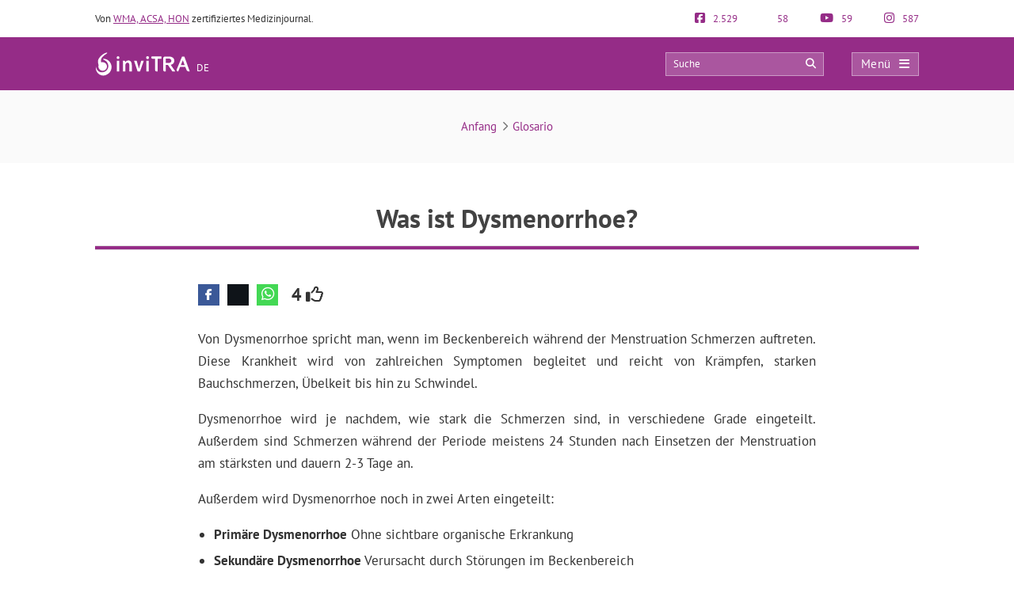

--- FILE ---
content_type: text/html; charset=UTF-8
request_url: https://www.invitra.de/dysmenorrhoe/
body_size: 27062
content:
<!DOCTYPE html><html lang="de"><head><script data-no-optimize="1">var litespeed_docref=sessionStorage.getItem("litespeed_docref");litespeed_docref&&(Object.defineProperty(document,"referrer",{get:function(){return litespeed_docref}}),sessionStorage.removeItem("litespeed_docref"));</script> <meta http-equiv="Content-Type" content="text/html; charset=UTF-8" /><meta http-equiv="X-UA-Compatible" content="IE=edge" /><meta name="viewport" content="width=device-width, initial-scale=1, minimum-scale=1.0, shrink-to-fit=no"><title>Was ist Dysmenorrhoe?</title><style>:root{--primary-color: #952C87 !important;--secondary-color: #0C70BF !important;--dark-color:#631D59 !important;}
@media only screen and (min-width: 480px){/*.ad_container .adsbygoogle::after{content:'Veröffentlichung' !important;}*/ .ad_container::before{content:'Veröffentlichung' !important;} }
@media only screen and (max-width: 479px){/*.ad_container .adsbygoogle::before{content:'Veröffentlichung' !important;}*/ .ad_container::before{content:'Veröffentlichung' !important;} }</style><link rel="preload" href="https://www.invitra.de/wp-content/themes/dcipmulti/dist/fonts/pt-sans-v8-latin-700.woff2" as="font" type="font/woff2" crossorigin><link rel="profile" href="https://gmpg.org/xfn/11" /><link rel="shortcut icon" type="image/png" href="https://www.invitra.de/wp-content/themes/dcipmulti/theme_invitra/images/favicon.png" /><link rel="apple-touch-icon-precomposed" href="https://www.invitra.de/wp-content/themes/dcipmulti/theme_invitra/images/favicon152px.png"><link rel="apple-touch-icon-precomposed" sizes="152x152" href="https://www.invitra.de/wp-content/themes/dcipmulti/theme_invitra/images/favicon152px.png"><link rel="apple-touch-icon-precomposed" sizes="167x167" href="https://www.invitra.de/wp-content/themes/dcipmulti/theme_invitra/images/favicon167px.png"><link rel="alternate" hreflang="es" href="https://www.reproduccionasistida.org/dismenorrea/" /><link rel="alternate" hreflang="en" href="https://www.invitra.com/en/dysmenorrhea/" /><link rel="alternate" hreflang="fr" href="https://www.invitra.fr/dysmenorrhee/" /><link rel="alternate" hreflang="it" href="https://invitra.it/dismenorrea/" /><link rel="alternate" hreflang="de" href="https://www.invitra.de/dysmenorrhoe/" /><meta name='robots' content='index, follow, max-image-preview:large, max-snippet:-1, max-video-preview:-1' /><meta name="description" content="Von Dysmenorrhoe spricht man, wenn im Beckenbereich während der Menstruation Schmerzen auftreten. Diese Krankheit wird von zahlreichen Symptomen begleitet und reicht von Krämpfen, starken Bauchschmerzen, Übelkeit bis hin zu Schwindel." /><link rel="canonical" href="https://www.invitra.de/dysmenorrhoe/" /><meta property="og:locale" content="de_DE" /><meta property="og:type" content="article" /><meta property="og:title" content="Was ist Dysmenorrhoe?" /><meta property="og:description" content="Von Dysmenorrhoe spricht man, wenn im Beckenbereich während der Menstruation Schmerzen auftreten. Diese Krankheit wird von zahlreichen Symptomen begleitet und reicht von Krämpfen, starken Bauchschmerzen, Übelkeit bis hin zu Schwindel." /><meta property="og:url" content="https://www.invitra.de/dysmenorrhoe/" /><meta property="og:site_name" content="inviTRA" /><meta property="article:publisher" content="https://www.facebook.com/invitraDE/" /><meta property="article:published_time" content="2019-11-15T09:36:56+00:00" /><meta property="article:modified_time" content="2019-12-17T15:57:33+00:00" /><meta name="author" content="Marta Barranquero" /><meta name="twitter:card" content="summary_large_image" /><meta name="twitter:creator" content="@invitraDE" /><meta name="twitter:site" content="@invitraDE" /><meta name="twitter:label1" content="Verfasst von" /><meta name="twitter:data1" content="Marta Barranquero" /><link rel='dns-prefetch' href='//www.google-analytics.com' /><link rel='dns-prefetch' href='//www.googletagservices.com' /><link rel='dns-prefetch' href='//adservice.google.com' /><link rel='dns-prefetch' href='//securepubads.g.doubleclick.net' /><link rel='dns-prefetch' href='//stats.g.doubleclick.net' /><link rel="alternate" title="oEmbed (JSON)" type="application/json+oembed" href="https://www.invitra.de/wp-json/oembed/1.0/embed?url=https%3A%2F%2Fwww.invitra.de%2Fdysmenorrhoe%2F" /><link rel="alternate" title="oEmbed (XML)" type="text/xml+oembed" href="https://www.invitra.de/wp-json/oembed/1.0/embed?url=https%3A%2F%2Fwww.invitra.de%2Fdysmenorrhoe%2F&#038;format=xml" /><style id='wp-img-auto-sizes-contain-inline-css' type='text/css'>img:is([sizes=auto i],[sizes^="auto," i]){contain-intrinsic-size:3000px 1500px}
/*# sourceURL=wp-img-auto-sizes-contain-inline-css */</style><style id="litespeed-ccss">:root{--primary-color:#952C87 !important;--secondary-color:#0C70BF !important;--dark-color:#631D59 !important}img:is([sizes="auto"i],[sizes^="auto,"i]){contain-intrinsic-size:3000px 1500px}:root{--wp--preset--aspect-ratio--square:1;--wp--preset--aspect-ratio--4-3:4/3;--wp--preset--aspect-ratio--3-4:3/4;--wp--preset--aspect-ratio--3-2:3/2;--wp--preset--aspect-ratio--2-3:2/3;--wp--preset--aspect-ratio--16-9:16/9;--wp--preset--aspect-ratio--9-16:9/16;--wp--preset--color--black:#000000;--wp--preset--color--cyan-bluish-gray:#abb8c3;--wp--preset--color--white:#ffffff;--wp--preset--color--pale-pink:#f78da7;--wp--preset--color--vivid-red:#cf2e2e;--wp--preset--color--luminous-vivid-orange:#ff6900;--wp--preset--color--luminous-vivid-amber:#fcb900;--wp--preset--color--light-green-cyan:#7bdcb5;--wp--preset--color--vivid-green-cyan:#00d084;--wp--preset--color--pale-cyan-blue:#8ed1fc;--wp--preset--color--vivid-cyan-blue:#0693e3;--wp--preset--color--vivid-purple:#9b51e0;--wp--preset--gradient--vivid-cyan-blue-to-vivid-purple:linear-gradient(135deg,rgba(6,147,227,1) 0%,rgb(155,81,224) 100%);--wp--preset--gradient--light-green-cyan-to-vivid-green-cyan:linear-gradient(135deg,rgb(122,220,180) 0%,rgb(0,208,130) 100%);--wp--preset--gradient--luminous-vivid-amber-to-luminous-vivid-orange:linear-gradient(135deg,rgba(252,185,0,1) 0%,rgba(255,105,0,1) 100%);--wp--preset--gradient--luminous-vivid-orange-to-vivid-red:linear-gradient(135deg,rgba(255,105,0,1) 0%,rgb(207,46,46) 100%);--wp--preset--gradient--very-light-gray-to-cyan-bluish-gray:linear-gradient(135deg,rgb(238,238,238) 0%,rgb(169,184,195) 100%);--wp--preset--gradient--cool-to-warm-spectrum:linear-gradient(135deg,rgb(74,234,220) 0%,rgb(151,120,209) 20%,rgb(207,42,186) 40%,rgb(238,44,130) 60%,rgb(251,105,98) 80%,rgb(254,248,76) 100%);--wp--preset--gradient--blush-light-purple:linear-gradient(135deg,rgb(255,206,236) 0%,rgb(152,150,240) 100%);--wp--preset--gradient--blush-bordeaux:linear-gradient(135deg,rgb(254,205,165) 0%,rgb(254,45,45) 50%,rgb(107,0,62) 100%);--wp--preset--gradient--luminous-dusk:linear-gradient(135deg,rgb(255,203,112) 0%,rgb(199,81,192) 50%,rgb(65,88,208) 100%);--wp--preset--gradient--pale-ocean:linear-gradient(135deg,rgb(255,245,203) 0%,rgb(182,227,212) 50%,rgb(51,167,181) 100%);--wp--preset--gradient--electric-grass:linear-gradient(135deg,rgb(202,248,128) 0%,rgb(113,206,126) 100%);--wp--preset--gradient--midnight:linear-gradient(135deg,rgb(2,3,129) 0%,rgb(40,116,252) 100%);--wp--preset--font-size--small:13px;--wp--preset--font-size--medium:20px;--wp--preset--font-size--large:36px;--wp--preset--font-size--x-large:42px;--wp--preset--spacing--20:0.44rem;--wp--preset--spacing--30:0.67rem;--wp--preset--spacing--40:1rem;--wp--preset--spacing--50:1.5rem;--wp--preset--spacing--60:2.25rem;--wp--preset--spacing--70:3.38rem;--wp--preset--spacing--80:5.06rem;--wp--preset--shadow--natural:6px 6px 9px rgba(0, 0, 0, 0.2);--wp--preset--shadow--deep:12px 12px 50px rgba(0, 0, 0, 0.4);--wp--preset--shadow--sharp:6px 6px 0px rgba(0, 0, 0, 0.2);--wp--preset--shadow--outlined:6px 6px 0px -3px rgba(255, 255, 255, 1), 6px 6px rgba(0, 0, 0, 1);--wp--preset--shadow--crisp:6px 6px 0px rgba(0, 0, 0, 1)}#cookie-law-info-bar,.wt-cli-cookie-bar{box-sizing:border-box;font-size:10pt;margin:0 auto;padding:10px 10px;position:absolute;text-align:center;width:100%;z-index:99999;box-shadow:rgb(0 0 0/.5)0 5px 10px;display:none;left:0}#cookie-law-info-again{font-size:10pt;margin:0;padding:5px 10px;text-align:center;z-index:9999;box-shadow:#161616 2px 2px 5px 2px}#cookie-law-info-bar span{vertical-align:middle}.cli-plugin-button,.cli-plugin-button:visited{display:inline-block;padding:8px 16px 8px;color:#fff;text-decoration:none;-moz-border-radius:4px;-webkit-border-radius:4px;position:relative;text-decoration:none}.cli-plugin-button,.cli-plugin-button:visited,.medium.cli-plugin-button,.medium.cli-plugin-button:visited{font-size:13px;font-weight:500;line-height:1}.cli-bar-popup{-moz-background-clip:padding;-webkit-background-clip:padding;background-clip:padding-box;-webkit-border-radius:30px;-moz-border-radius:30px;border-radius:30px;padding:20px}@media only screen and (max-width:768px){.cli-plugin-button{margin:10px}}@media only screen and (max-width:567px){.cli-tab-header a.cli-nav-link{font-size:12px}.cli-modal .cli-modal-close{right:-10px;top:-15px}}.wt-cli-cookie-bar-container{display:none}.wt-cli-necessary-checkbox{display:none!important}.cli-container-fluid{padding-right:15px;padding-left:15px;margin-right:auto;margin-left:auto}.cli-row{display:-ms-flexbox;display:flex;-ms-flex-wrap:wrap;flex-wrap:wrap;margin-right:-15px;margin-left:-15px}.cli-align-items-stretch{-ms-flex-align:stretch!important;align-items:stretch!important}.cli-px-0{padding-left:0;padding-right:0}.cli-btn{font-size:14px;display:inline-block;font-weight:400;text-align:center;white-space:nowrap;vertical-align:middle;border:1px solid #fff0;padding:.5rem 1.25rem;line-height:1;border-radius:.25rem}.cli-modal-backdrop{position:fixed;top:0;right:0;bottom:0;left:0;z-index:1040;background-color:#000;-webkit-transform:scale(0);transform:scale(0)}.cli-modal-backdrop.cli-fade{opacity:0}.cli-modal{position:fixed;top:0;right:0;bottom:0;left:0;z-index:99999;-webkit-transform:scale(0);transform:scale(0);overflow:hidden;outline:0;visibility:hidden}.cli-modal a{text-decoration:none}.cli-modal .cli-modal-dialog{position:relative;width:auto;margin:.5rem;font-family:inherit;font-size:1rem;font-weight:400;line-height:1.5;color:#212529;text-align:left;display:-ms-flexbox;display:flex;-ms-flex-align:center;align-items:center;min-height:calc(100% - (.5rem*2))}@media (min-width:576px){.cli-modal .cli-modal-dialog{max-width:500px;margin:1.75rem auto;min-height:calc(100% - (1.75rem*2))}}.cli-modal-content{position:relative;display:-ms-flexbox;display:flex;-ms-flex-direction:column;flex-direction:column;width:100%;background-clip:padding-box;border-radius:.2rem;box-sizing:border-box;outline:0}.cli-modal-footer{position:relative}.cli-tab-content{width:100%;padding:5px 30px 5px 5px;box-sizing:border-box}@media (max-width:767px){.cli-tab-content{padding:30px 10px}}.cli-wrapper{max-width:100%;float:none;margin:0 auto}.cli-tab-footer .cli-btn{padding:10px 15px;width:auto;text-decoration:none}.cli-tab-footer{width:100%;text-align:right;padding:20px 0}.cli-col-12{width:100%}.cli-tab-header{display:flex;justify-content:space-between}.cli-tab-header a:before{width:10px;height:2px;left:0;top:calc(50% - 1px)}.cli-tab-header a:after{width:2px;height:10px;left:4px;top:calc(50% - 5px);-webkit-transform:none;transform:none}.cli-tab-header a:before{width:7px;height:7px;border-right:1px solid #4a6e78;border-bottom:1px solid #4a6e78;content:" ";transform:rotate(-45deg);margin-right:10px}.cli-tab-header a.cli-nav-link{position:relative;display:flex;align-items:center;font-size:14px;color:#000;text-decoration:none}.cli-tab-header{border-radius:5px;padding:12px 15px;background-color:#f2f2f2}.cli-modal .cli-modal-close{position:absolute;right:0;top:0;z-index:1;-webkit-appearance:none;width:40px;height:40px;padding:0;border-radius:50%;padding:10px;background:#fff0;border:none}.cli-tab-container h4{font-family:inherit;font-size:16px;margin-bottom:15px;margin:10px 0}.cli-privacy-content-text{font-size:14px;line-height:1.4;margin-top:0;padding:0;color:#000}.cli-tab-content{display:none}.cli-tab-section .cli-tab-content{padding:10px 20px 5px 20px}.cli-tab-section{margin-top:5px}@media (min-width:992px){.cli-modal .cli-modal-dialog{max-width:700px}}a.cli-privacy-readmore{font-size:12px;margin-top:12px;display:inline-block;text-decoration:underline}.cli-privacy-overview{padding-bottom:12px}a.cli-privacy-readmore:before{content:attr(data-readmore-text)}.cli-modal-close svg{fill:#000}span.cli-necessary-caption{color:#000;font-size:12px}.cli-tab-container .cli-row{max-height:500px;overflow-y:auto}.cli-bar-container{float:none;margin:0 auto;justify-content:space-between;display:flex;align-items:center;flex-wrap:wrap}.cli-style-v2 .cli-plugin-main-link{font-weight:inherit}.cli-style-v2{font-size:11pt;font-weight:400}.cli-bar-message{width:70%;text-align:left}@media (max-width:985px){.cli-bar-message{width:100%}.cli-bar-container{justify-content:center}}.wt-cli-sr-only{display:none}.wt-cli-privacy-accept-btn{margin-left:10px}.cli-plugin-main-link,.cli_action_button,.cli-privacy-readmore,.cli-tab-header a{outline:0}.wt-cli-privacy-overview-actions{padding-bottom:0}.wt-cli-cookie-description{font-size:14px;line-height:1.4;margin-top:0;padding:0;color:#000}.cli-modal-content,.cli-tab-content{background-color:#fff}.cli-privacy-content-text,.cli-modal .cli-modal-dialog,a.cli-privacy-readmore{color:#000}.cli-tab-header{background-color:#f2f2f2}.cli-tab-header,.cli-tab-header a.cli-nav-link,span.cli-necessary-caption{color:#000}.cli-modal-close svg{fill:#000}.cli-tab-footer .wt-cli-privacy-accept-btn{background-color:#00acad;color:#fff}.cli-tab-header a:before{border-right:1px solid #000;border-bottom:1px solid #000}a{color:var(--primary-color);text-decoration:none}#posting-login{color:var(--primary-color);padding:10px;background:#F9F6F6;border-top:5px solid var(--primary-color);width:670px;margin-top:-29px}#posting-login .login-foro-input{margin:0 0 15px!important;padding:5px!important;width:95.2%;border:1px solid var(--primary-color)!important}#posting-login .login-foro-submit{width:100%;border:1px solid var(--primary-color);background-color:var(--primary-color);color:#FFF;margin-bottom:10px;padding:8px 0;font-size:14px;display:inline-block;text-align:center;border-radius:4px}#posting-login .rememberlink{font-size:11px}#posting-login .login-form-title-block{text-align:center;padding-bottom:20px;font-size:15px;color:#333}#posting-login .login-form-block-izq{width:49%;display:inline;float:left;border-right:1px solid var(--primary-color)}#posting-login .login-form-block-dcha{width:49%;display:inline;float:left}#posting-login .sep-login-form-block{padding:10px 60px}#posting-login .login-form-block-dcha .login-foro-submit{margin-top:86px}#posting-login label{color:#333}@media only screen and (max-width:767px) and (min-width:480px){#posting-login .login-form-block-izq{width:100%;border-bottom:1px solid var(--primary-color);border-right:none;padding-bottom:30px;margin-bottom:30px}#posting-login .login-form-block-dcha{width:100%}#posting-login .login-form-block-dcha .login-foro-submit{margin-top:0}}@media only screen and (max-width:479px){#posting-login .login-form-block-izq{width:100%!important;border-bottom:1px solid var(--primary-color);border-right:none;padding-bottom:30px;margin-bottom:30px}#posting-login .login-form-block-dcha{width:100%!important}#posting-login .login-form-block-dcha .login-foro-submit{margin-top:0}#posting-login .login-foro-input{max-width:100%}#posting-login .sep-login-form-block{padding:10px 30px}}:root{--bs-blue:#0d6efd;--bs-indigo:#6610f2;--bs-purple:#6f42c1;--bs-pink:#d63384;--bs-red:#dc3545;--bs-orange:#fd7e14;--bs-yellow:#ffc107;--bs-green:#198754;--bs-teal:#20c997;--bs-cyan:#0dcaf0;--bs-black:#000;--bs-white:#fff;--bs-gray:#6c757d;--bs-gray-dark:#343a40;--bs-gray-100:#f8f9fa;--bs-gray-200:#e9ecef;--bs-gray-300:#dee2e6;--bs-gray-400:#ced4da;--bs-gray-500:#adb5bd;--bs-gray-600:#6c757d;--bs-gray-700:#495057;--bs-gray-800:#343a40;--bs-gray-900:#212529;--bs-primary:#0d6efd;--bs-secondary:#6c757d;--bs-success:#198754;--bs-info:#0dcaf0;--bs-warning:#ffc107;--bs-danger:#dc3545;--bs-light:#f8f9fa;--bs-dark:#212529;--bs-primary-rgb:13,110,253;--bs-secondary-rgb:108,117,125;--bs-success-rgb:25,135,84;--bs-info-rgb:13,202,240;--bs-warning-rgb:255,193,7;--bs-danger-rgb:220,53,69;--bs-light-rgb:248,249,250;--bs-dark-rgb:33,37,41;--bs-primary-text-emphasis:#052c65;--bs-secondary-text-emphasis:#2b2f32;--bs-success-text-emphasis:#0a3622;--bs-info-text-emphasis:#055160;--bs-warning-text-emphasis:#664d03;--bs-danger-text-emphasis:#58151c;--bs-light-text-emphasis:#495057;--bs-dark-text-emphasis:#495057;--bs-primary-bg-subtle:#cfe2ff;--bs-secondary-bg-subtle:#e2e3e5;--bs-success-bg-subtle:#d1e7dd;--bs-info-bg-subtle:#cff4fc;--bs-warning-bg-subtle:#fff3cd;--bs-danger-bg-subtle:#f8d7da;--bs-light-bg-subtle:#fcfcfd;--bs-dark-bg-subtle:#ced4da;--bs-primary-border-subtle:#9ec5fe;--bs-secondary-border-subtle:#c4c8cb;--bs-success-border-subtle:#a3cfbb;--bs-info-border-subtle:#9eeaf9;--bs-warning-border-subtle:#ffe69c;--bs-danger-border-subtle:#f1aeb5;--bs-light-border-subtle:#e9ecef;--bs-dark-border-subtle:#adb5bd;--bs-white-rgb:255,255,255;--bs-black-rgb:0,0,0;--bs-font-sans-serif:system-ui,-apple-system,"Segoe UI",Roboto,"Helvetica Neue","Noto Sans","Liberation Sans",Arial,sans-serif,"Apple Color Emoji","Segoe UI Emoji","Segoe UI Symbol","Noto Color Emoji";--bs-font-monospace:SFMono-Regular,Menlo,Monaco,Consolas,"Liberation Mono","Courier New",monospace;--bs-gradient:linear-gradient(180deg,hsla(0,0%,100%,.15),hsla(0,0%,100%,0));--bs-body-font-family:var(--bs-font-sans-serif);--bs-body-font-size:1rem;--bs-body-font-weight:400;--bs-body-line-height:1.5;--bs-body-color:#212529;--bs-body-color-rgb:33,37,41;--bs-body-bg:#fff;--bs-body-bg-rgb:255,255,255;--bs-emphasis-color:#000;--bs-emphasis-color-rgb:0,0,0;--bs-secondary-color:rgba(33,37,41,.75);--bs-secondary-color-rgb:33,37,41;--bs-secondary-bg:#e9ecef;--bs-secondary-bg-rgb:233,236,239;--bs-tertiary-color:rgba(33,37,41,.5);--bs-tertiary-color-rgb:33,37,41;--bs-tertiary-bg:#f8f9fa;--bs-tertiary-bg-rgb:248,249,250;--bs-heading-color:inherit;--bs-link-color:#0d6efd;--bs-link-color-rgb:13,110,253;--bs-link-decoration:underline;--bs-link-hover-color:#0a58ca;--bs-link-hover-color-rgb:10,88,202;--bs-code-color:#d63384;--bs-highlight-color:#212529;--bs-highlight-bg:#fff3cd;--bs-border-width:1px;--bs-border-style:solid;--bs-border-color:#dee2e6;--bs-border-color-translucent:rgba(0,0,0,.175);--bs-border-radius:0.375rem;--bs-border-radius-sm:0.25rem;--bs-border-radius-lg:0.5rem;--bs-border-radius-xl:1rem;--bs-border-radius-xxl:2rem;--bs-border-radius-2xl:var(--bs-border-radius-xxl);--bs-border-radius-pill:50rem;--bs-box-shadow:0 0.5rem 1rem rgba(0,0,0,.15);--bs-box-shadow-sm:0 0.125rem 0.25rem rgba(0,0,0,.075);--bs-box-shadow-lg:0 1rem 3rem rgba(0,0,0,.175);--bs-box-shadow-inset:inset 0 1px 2px rgba(0,0,0,.075);--bs-focus-ring-width:0.25rem;--bs-focus-ring-opacity:0.25;--bs-focus-ring-color:rgba(13,110,253,.25);--bs-form-valid-color:#198754;--bs-form-valid-border-color:#198754;--bs-form-invalid-color:#dc3545;--bs-form-invalid-border-color:#dc3545}*,:after,:before{box-sizing:border-box}@media (prefers-reduced-motion:no-preference){:root{scroll-behavior:smooth}}body{background-color:var(--bs-body-bg);color:var(--bs-body-color);font-family:var(--bs-body-font-family);font-size:var(--bs-body-font-size);font-weight:var(--bs-body-font-weight);line-height:var(--bs-body-line-height);margin:0;text-align:var(--bs-body-text-align);-webkit-text-size-adjust:100%}h1,h3,h4{color:var(--bs-heading-color);font-weight:500;line-height:1.2;margin-bottom:.5rem;margin-top:0}h1{font-size:calc(1.375rem + 1.5vw)}@media (min-width:1200px){h1{font-size:2.5rem}}h3{font-size:calc(1.3rem + .6vw)}@media (min-width:1200px){h3{font-size:1.75rem}}h4{font-size:calc(1.275rem + .3vw)}@media (min-width:1200px){h4{font-size:1.5rem}}p{margin-bottom:1rem;margin-top:0}ul{padding-left:2rem}ul{margin-bottom:1rem;margin-top:0}ul ul{margin-bottom:0}strong{font-weight:bolder}a{color:rgba(var(--bs-link-color-rgb),var(--bs-link-opacity,1));text-decoration:underline}img,svg{vertical-align:middle}table{border-collapse:collapse;caption-side:bottom}th{text-align:inherit;text-align:-webkit-match-parent}tbody,td,th,thead,tr{border:0 solid;border-color:inherit}label{display:inline-block}button{border-radius:0}button,input{font-family:inherit;font-size:inherit;line-height:inherit;margin:0}button{text-transform:none}[type=button],[type=submit],button{-webkit-appearance:button}::-moz-focus-inner{border-style:none;padding:0}::-webkit-datetime-edit-day-field,::-webkit-datetime-edit-fields-wrapper,::-webkit-datetime-edit-hour-field,::-webkit-datetime-edit-minute,::-webkit-datetime-edit-month-field,::-webkit-datetime-edit-text,::-webkit-datetime-edit-year-field{padding:0}::-webkit-inner-spin-button{height:auto}::-webkit-search-decoration{-webkit-appearance:none}::-webkit-color-swatch-wrapper{padding:0}::file-selector-button{-webkit-appearance:button;font:inherit}.container{--bs-gutter-x:1.5rem;--bs-gutter-y:0;margin-left:auto;margin-right:auto;padding-left:calc(var(--bs-gutter-x)*.5);padding-right:calc(var(--bs-gutter-x)*.5);width:100%}@media (min-width:576px){.container{max-width:540px}}@media (min-width:768px){.container{max-width:720px}}@media (min-width:992px){.container{max-width:960px}}@media (min-width:1200px){.container{max-width:1140px}}@media (min-width:1400px){.container{max-width:1320px}}:root{--bs-breakpoint-xs:0;--bs-breakpoint-sm:576px;--bs-breakpoint-md:768px;--bs-breakpoint-lg:992px;--bs-breakpoint-xl:1200px;--bs-breakpoint-xxl:1400px}.row{--bs-gutter-x:1.5rem;--bs-gutter-y:0;display:flex;flex-wrap:wrap;margin-left:calc(var(--bs-gutter-x)*-.5);margin-right:calc(var(--bs-gutter-x)*-.5);margin-top:calc(var(--bs-gutter-y)*-1)}.row>*{flex-shrink:0;margin-top:var(--bs-gutter-y);max-width:100%;padding-left:calc(var(--bs-gutter-x)*.5);padding-right:calc(var(--bs-gutter-x)*.5);width:100%}.col-4{flex:0 0 auto;width:33.33333333%}.col-5{flex:0 0 auto;width:41.66666667%}.col-7{flex:0 0 auto;width:58.33333333%}.col-8{flex:0 0 auto;width:66.66666667%}@media (min-width:576px){.col-sm-5{flex:0 0 auto;width:41.66666667%}.col-sm-7{flex:0 0 auto;width:58.33333333%}}@media (min-width:768px){.col-md-3{flex:0 0 auto;width:25%}.col-md-9{flex:0 0 auto;width:75%}}.form-control{-webkit-appearance:none;-moz-appearance:none;appearance:none;background-clip:padding-box;background-color:var(--bs-body-bg);border:var(--bs-border-width) solid var(--bs-border-color);border-radius:var(--bs-border-radius);color:var(--bs-body-color);display:block;font-size:1rem;font-weight:400;line-height:1.5;padding:.375rem .75rem;width:100%}.form-control::-webkit-date-and-time-value{height:1.5em;margin:0;min-width:85px}.form-control::-webkit-datetime-edit{display:block;padding:0}.form-control::-moz-placeholder{color:var(--bs-secondary-color);opacity:1}.d-flex{display:flex!important}.fa,.fab,.far{-moz-osx-font-smoothing:grayscale;-webkit-font-smoothing:antialiased;display:inline-block;font-feature-settings:normal;font-style:normal;font-variant:normal;line-height:1;text-rendering:auto}.fa-lg{font-size:1.33333em;line-height:.75em;vertical-align:-.0667em}.fa-angle-right:before{content:""}.fa-arrow-circle-right:before{content:""}.fa-arrow-circle-up:before{content:""}.fa-bars:before{content:""}.fa-comments:before{content:""}.fa-facebook-f:before{content:""}.fa-facebook-square:before{content:""}.fa-instagram:before{content:""}.fa-search:before{content:""}.fa-times:before{content:""}.fa-whatsapp:before{content:""}.fa-youtube:before{content:""}.fab{font-family:Font Awesome\ 5 Brands;font-weight:400}.far{font-family:Font Awesome\ 5 Pro}.far{font-weight:400}.fa{font-family:Font Awesome\ 5 Pro;font-weight:900}:root{--primary-color:#952c87;--secondary-color:#0072cb;--dark-color:#631d59}h1,h3,h4{font-weight:400;margin:0}*{border:0;list-style:none;padding:0}*,ul{margin:0}ul{padding-left:0}html{touch-action:manipulation}body{background-color:#fff;background-image:none!important;color:#333;font-family:PT Sans,Arial,Verdana,sans-serif;font-size:13px}a{color:var(--primary-color);text-decoration:none}.wrapper{background:#fff;margin:0 auto 0 0;position:relative;width:100%;z-index:1}.container{margin:0 auto;max-width:1040px;padding:0}#main-content{margin:0 auto;position:relative;z-index:0}.bloque-full-width{left:50%;margin-left:-50vw;margin-right:-50vw;position:relative;right:50%;width:100vw}section.two-columns-responsive.sidebar-left{-moz-column-gap:4.5rem;column-gap:4.5rem;display:grid;grid-template-columns:300px 1fr}.sidebar-narrow-left .sidebar{border:none;padding-left:0}.sidebar{float:left;width:300px}.sidebar-narrow-left .sidebar{float:right}.twocolumns .single-sidebar{width:300px}@media only screen and (min-width:993px){section.two-columns-responsive.sidebar-left #content{grid-column-start:2}section.two-columns-responsive.sidebar-left aside{grid-column-start:1;grid-row-start:1}}@media only screen and (max-width:992px){#main-content section.two-columns-responsive{grid-template-columns:1fr}}@media only screen and (min-width:1220px){.twocolumns .single-sidebar{margin-left:0;margin-top:20px;width:300px}}@media only screen and (min-width:479px) and (max-width:1219px){.container{max-width:944px!important;padding:0 15px}.container .container:not(:has(#breadcrumb)){padding:0}}@media only screen and (max-width:1219px){.twocolumns .single-sidebar{margin-right:15px}}@media only screen and (max-width:985px) and (min-width:768px){.twocolumns .single-social{margin:0}.twocolumns .single-sidebar{margin-right:0}}@media only screen and (max-width:767px) and (min-width:480px){.twocolumns .single-social{margin:0}.twocolumns .single-sidebar{margin-right:0}.content,.sidebar{float:none}}@media only screen and (max-width:479px){.container,.content,.sidebar{width:410px!important}.content,.sidebar{float:none}.container{overflow:hidden;width:100%!important}#main-content{display:flex;flex-direction:column;width:90%!important}.content{margin:0 auto;width:100%!important}.twocolumns .single-social{margin:0}.twocolumns .single-sidebar{margin-right:0}}.herencia-comeback{display:none;margin-bottom:70px}.herencia-comeback .herencia-comeback-title{color:#333;font-size:18px;font-weight:700;line-height:22px;margin-bottom:12px}.herencia-comeback .volver-group:first-child{margin-top:0}#volver-herencia{width:100%}.volver-group{width:100%}.volver-title{background-color:#ffe6fb;color:var(--primary-color);font-size:15px;font-weight:700;overflow:hidden;padding:10px;text-align:left;text-overflow:ellipsis;white-space:nowrap}.volver-title .fa{margin-right:10px}div .volver-group:first-child{margin-top:0}div .volver-group{margin-top:15px}@media only screen and (max-width:1219px){.sidebar-narrow-left .sidebar{border:0;float:right;margin:0;padding:0}}@media only screen and (max-width:985px) and (min-width:768px){.sidebar,.sidebar-narrow-left .sidebar{clear:both;float:none!important;margin:0 auto!important;width:50%}}@media only screen and (max-width:767px) and (min-width:480px){.sidebar,.sidebar-narrow-left .sidebar{clear:both;float:none!important;margin:0 auto;width:100%}.sidebar-narrow-left .sidebar{clear:both;float:none;margin-left:0;margin-top:30px;padding-left:0}}@media only screen and (max-width:479px){.sidebar{margin:40px auto 0!important;width:100%!important}.sidebar,.sidebar-narrow-left .sidebar{clear:both;float:none!important;margin:0 auto;width:100%}}.post-inner{padding:20px 0}.entry{line-height:1.5}.entry p{font-size:17px;line-height:1.7;margin:0;overflow:hidden;padding-bottom:1em;padding-top:0;text-align:justify}@media only screen and (max-width:985px) and (min-width:768px){.herencia-comeback{display:none}}@media only screen and (max-width:479px){.post-inner{padding:10px 0}.entry p{text-align:left}.indice_contenido{padding:30px 20px}}.form-control{background-image:none;display:block;line-height:1.42857143;width:100%}.form-control{background-color:#fff;border:1px solid #ccc;border-radius:4px;box-shadow:inset 0 1px 1px rgba(0,0,0,.075);color:#555;font-size:13px;height:34px;overflow:hidden;padding:6px 12px}.pre-header{color:#333;font-size:13px;line-height:17px;padding:15px 0}.pre-header,.pre-header-socials{display:flex;justify-content:space-between}.pre-header-socials{flex-grow:1}.pre-header-claim{flex-grow:4}.pre-header>div:first-child a{text-decoration:underline}.pre-header-social em{font-size:15px;margin-right:7px}.pre-header-social a img{filter:invert(15%) sepia(80%) saturate(1000%) hue-rotate(290deg);margin-top:-5px}@media only screen and (min-width:479px) and (max-width:1219px){.pre-header{padding:15px}}.header-bar{background-color:var(--primary-color);padding:18px 0;position:relative}.header-bar .container{height:31px}.header-bar .header-main .container{align-items:center;display:flex;justify-content:space-between;overflow:visible}.header-bar .logo{flex-grow:2;margin:0 .5em 0 0}.header-bar .logo img{width:100%}.header-post-title{color:#fff;font-size:15px;line-height:2;overflow:hidden;text-align:right;text-overflow:ellipsis;white-space:nowrap}.header-bar-socials{display:flex}.header-bar-socials img{filter:invert(100%) brightness(100%)}.header-bar-socials a,.header-bar-socials button{background-color:#631d59;border:1px solid hsl(0 0% 100%/.3);color:#fff;font-size:14px;margin-left:7px;padding:3px 0;text-align:center;width:26px}.header-bar-socials-contador{color:#fff;font-size:20px;font-weight:700;margin-right:10px;text-align:right;width:50px}.header-main{height:inherit;opacity:1;transform:translateY(0)}.header-hidden{height:0;opacity:0;overflow:hidden;transform:translateY(-100%)}header#theme-header{margin:0;position:relative;z-index:2}header#theme-header:after{clear:both;content:".";display:block;height:0;visibility:hidden}@media only screen and (max-width:985px) and (min-width:768px){.header-hidden{float:none}.header-bar-socials-contador{display:none}.header-bar-socials{justify-content:flex-end}.header-bar-socials>:last-child{display:none}}@media only screen and (max-width:767px) and (min-width:480px){.header-hidden{float:none}.header-bar-socials-contador{display:none}.header-bar-socials{justify-content:flex-end}.header-bar-socials>:last-child{display:none}}@media only screen and (max-width:320px){.header-bar .logo img{max-height:30px;max-width:188px}.header-bar-socials a,.header-bar-socials button{margin-left:3px}}@media only screen and (max-width:767px) and (min-width:480px){.pre-header-claim{display:none}.pre-header-socials{text-align:center!important}.header-bar .logo img{max-height:30px;max-width:200px}}@media only screen and (max-width:479px){header#theme-header{width:100%!important}.pre-header{margin:auto}.header-bar .container,.pre-header{width:90%!important}.pre-header-claim{display:none}.header-bar .logo img{max-height:30px;max-width:200px}.header-hidden{float:none}.header-bar-socials-contador{display:none}.header-bar-socials{margin-left:0}.header-bar-socials>:last-child{display:none}.header-bar{padding:8px 0}.header-bar .logo img{width:90%}}.topnav{align-items:center;display:flex}.topnav-search{display:inline-block;position:relative}.topnav_search_input{background-color:hsl(0 0% 100%/.2);height:30px;outline:1px solid hsl(0 0% 100%/.4);outline-offset:-1px;padding:15px 35px 15px 10px;width:200px}.topnav_search_input::-moz-placeholder{color:#fff}.topnav_search_icon{background:#fff0;color:#fff;position:absolute;right:10px;top:5px}.topnav-menu{display:inline-block}.topnav-menu>button.topnav-dark{align-items:center;background:hsl(0 0% 100%/.2);color:#fff;display:flex;font-size:15px;height:30px;justify-content:space-around;letter-spacing:.38px;margin-left:35px;outline:1px solid hsl(0 0% 100%/.4);outline-offset:-1px;padding:0 .8em;text-decoration:none;width:85px}.topnav-menu>button.topnav-dark .fa{margin-left:10px}@media only screen and (max-width:767px) and (min-width:480px){.topnav-menu>button.topnav-dark{margin-left:0}.topnav-search{display:none}}@media only screen and (max-width:479px){.topnav-search{display:none}.topnav-menu>button.topnav-dark{margin-left:0;padding:4px 15px}}.sidenav{background-color:#efefef;display:none;height:100%;opacity:0;overflow-x:hidden;position:fixed;right:0;top:0;width:0;z-index:10}.sidenav .closebtn{align-items:center;background:var(--primary-color);color:#fff;display:flex;font-size:17px;justify-content:space-between;padding:12px 15px;position:relative;text-align:left;width:100%}.sidenav ul{font-family:PT Sans;list-style-type:none;white-space:nowrap}.sidenav ul.menu{margin-top:5px;padding-left:0}.sidenav ul.menu>li{border-bottom:1px solid #ccc;padding:10px 12px 9px 16px}.sidenav ul.sub-menu{margin:5px 0;padding-left:20px}.sidenav ul.sub-menu a{position:relative}.sidenav ul.sub-menu li a:before{color:var(--primary-color);content:"";font-family:Font Awesome\ 5 Pro;left:-20px;margin-top:2px;opacity:.69999998807907;position:absolute;transform:rotate(45deg)}.overlay3{background-color:rgb(0 0 0/.9);height:100%;left:0;opacity:0;overflow-x:hidden;overflow-y:auto;position:fixed;text-align:center;top:0;width:0;z-index:10}.sidenav_box{background:#ddd;border-bottom:1px solid #ccc;padding:10px 12px 12px 16px}.search_box_input{width:80%}.search_box_btn,.search_box_input{display:inline-block;vertical-align:middle}.search_box_btn{margin-left:3%;width:17%}.search_box_btn button.btn_search{background:var(--primary-color);border:none;border-radius:4px;color:#fff;font-size:13px;padding:7px 5px 9px;width:100%}.bloque-full-width.full-breadcrumbs{background:#fafafa;margin-bottom:45px;margin-top:0}.bloque-full-width .breadcrumbs{color:#737373;font-size:15px;padding:35px 0;text-align:center}.bc_sep{display:inline-block;min-width:20px;text-align:center}@media only screen and (max-width:767px){.bloque-full-width .breadcrumbs{font-size:13px;padding:25px 0;text-align:left}}@media only screen and (max-width:479px){.bloque-full-width.full-breadcrumbs{background:#fff;margin-bottom:0}.bloque-full-width.full-breadcrumbs .container{width:90%!important}}.ripple{background-position:50%}.repro-title-gray{border:none;margin-bottom:20px;overflow:hidden;padding:0 0 4px}.repro-title-gray h3{border-bottom:5px solid var(--primary-color);color:#000;float:left;font-family:PT Sans;font-size:21px;letter-spacing:-.4px;margin-bottom:-5px;padding:5px 0;position:relative;z-index:1}.repro-title-gray .small-border{border-bottom:5px solid #f0f0f0;float:left;margin-bottom:0;position:relative;width:100%}.repro-title{border-bottom:1px solid #ddd;margin-bottom:20px;overflow:hidden;padding:0 0 4px}.repro-title span.small-border{border-bottom:1px solid #ddd;float:left;margin-bottom:0;position:relative;width:100%}.repro-title h1{border-bottom:4px solid var(--primary-color);color:#424242!important;float:left;font-family:PT Sans,Tahoma,sans-serif;font-size:33px;font-weight:700;line-height:40px;margin:0 0-5px;padding:5px 0 15px;position:relative}.single-social .repro-title{border:none;margin-bottom:30px;overflow:hidden;padding:0 0 4px}.single-social .repro-title h1{border-bottom:5px solid var(--primary-color);color:#424242;float:left;font-family:PT Sans;font-size:30px;margin-bottom:-5px;padding:5px 0;position:relative;z-index:1}.single-social .repro-title .small-border{border-bottom:5px solid #f0f0f0;float:left;margin-bottom:0;position:relative;width:100%}@media only screen and (max-width:479px){.repro-title{border:none;margin-bottom:0;padding:0}.repro-title h1{border:none;font-size:26px!important;line-height:33px}.repro-title span.small-border{border-bottom:none}}.autor-post{background:#f0f0f0;color:#6b6b6b;font-family:PT Sans;font-size:13px;font-style:italic;margin-bottom:25px;padding:10px}.autor-post a{text-decoration:underline}.autor-post-por{display:inline;margin-right:5px}.autor-post-por a{text-decoration:underline}.autor-post-updated{display:inline;margin-top:15px}.social-post{font-family:PT Sans;margin-bottom:25px}.social-links-post{display:inline-block;margin-right:10px;vertical-align:middle}.social-links-post a img{filter:invert(100%) brightness(100%)}.social-link-post{color:#fff;display:inline-block;font-size:14px;line-height:27px;margin-right:7px;text-align:center;width:27px}.social-links-post .total-count{font-size:22px;font-weight:700;margin-bottom:5px}.social-sharing-facebook{background:#3b5998}.social-sharing-twitter{background:#0f1419}.social-sharing-comment{background:#000}.social-sharing-whatsapp{background:#43d854}.indice_contenido{background-color:#f0f0f0;margin:0 0 17px;padding:30px 40px}.indice_contenido>div:first-child{background-color:inherit;color:#181b22;font-size:22px;font-weight:700;padding:10px 0 7px}body{counter-reset:h2}.bloque_herencia{margin-bottom:70px}.bloque-herencia{font-size:14px;width:100%}.bloque-herencia:not(:last-child){margin-bottom:40px}.bloque-herencia-padre{border:none;margin-bottom:15px;overflow:hidden;padding:0 0 4px}.bloque-herencia-padre:after{border-bottom:5px solid #f0f0f0;content:"";float:left;margin-bottom:0;position:relative;width:100%}.bloque-herencia-padre div{border-bottom:5px solid var(--primary-color);color:#333;float:left;font-family:PT Sans;font-size:21px;letter-spacing:-.4px;margin-bottom:-5px;padding:5px 0;position:relative;z-index:1}.herencia-0,.herencia-1{margin-bottom:1px}.herencia-1 a:before{color:var(--primary-color);content:"";font-family:Font Awesome\ 5 Pro;font-weight:400;left:-15px;margin-top:3px;opacity:.7;position:absolute;transform:rotate(45deg)}.herencia-1 a{background:#ffe6fb;color:var(--primary-color);display:block;margin-left:14px;padding:5px 25px 5px 9px;position:relative}.herencia-0 a div{background:#ffe6fb;color:var(--primary-color);display:block;margin-left:0;padding:5px 5px 5px 9px;position:relative}.herencia-0.actual a div{background:var(--primary-color);color:#ffe6fb!important;padding-right:25px;position:relative}.herencia-0 a img{height:auto;margin-bottom:15px;opacity:1;width:100%}.herencia-0.actual a div:after{color:#fff;content:"";font-family:Font Awesome\ 5 Pro;font-weight:700;position:absolute;right:10px}@media only screen and (max-width:767px) and (min-width:480px){.bloque-herencia-padre{text-align:left}.herencia-comeback{display:none}}@media only screen and (max-width:479px){.herencia-comeback{display:none}}form.standard-form label{display:block;margin:15px 0 5px}#item-body{grid-area:main}#item-nav{background-color:#f0f0f0;border-radius:4px;grid-area:nav;padding:3rem 0}.clear{clear:both}.cookielawinfo-column-1{width:25%}.cookielawinfo-column-3{width:15%}.cookielawinfo-column-4{width:50%}table.cookielawinfo-winter{font:85%"Lucida Grande","Lucida Sans Unicode","Trebuchet MS",sans-serif;padding:0;margin:10px 0 20px;border-collapse:collapse;color:#333;background:#F3F5F7}table.cookielawinfo-winter thead th{background:#3A4856;padding:15px 10px;color:#fff;text-align:left;font-weight:400}table.cookielawinfo-winter tbody{border-left:1px solid #EAECEE;border-right:1px solid #EAECEE}table.cookielawinfo-winter tbody{border-bottom:1px solid #EAECEE}table.cookielawinfo-winter tbody td{padding:10px;text-align:left}table.cookielawinfo-winter tbody tr{background:#F3F5F7}@media (max-width:800px){table.cookielawinfo-row-cat-table td,table.cookielawinfo-row-cat-table th{width:23%;font-size:12px}table.cookielawinfo-row-cat-table .cookielawinfo-column-4,table.cookielawinfo-row-cat-table .cookielawinfo-column-4{width:45%}}.cookielawinfo-row-cat-table{width:99%;margin-left:5px;word-wrap:break-word;table-layout:fixed}.cli-tab-section .cookielawinfo-row-cat-table{width:100%;margin-left:0}.cli-tab-section .cookielawinfo-row-cat-table td,.cli-tab-section .cookielawinfo-row-cat-table th{font-size:12px;padding-left:0}</style><link rel="preload" data-asynced="1" data-optimized="2" as="style" onload="this.onload=null;this.rel='stylesheet'" href="https://www.invitra.de/wp-content/litespeed/ucss/fc13a4e147748a7a6ab8932650eb4ba9.css?ver=5285d" /><script type="litespeed/javascript">!function(a){"use strict";var b=function(b,c,d){function e(a){return h.body?a():void setTimeout(function(){e(a)})}function f(){i.addEventListener&&i.removeEventListener("load",f),i.media=d||"all"}var g,h=a.document,i=h.createElement("link");if(c)g=c;else{var j=(h.body||h.getElementsByTagName("head")[0]).childNodes;g=j[j.length-1]}var k=h.styleSheets;i.rel="stylesheet",i.href=b,i.media="only x",e(function(){g.parentNode.insertBefore(i,c?g:g.nextSibling)});var l=function(a){for(var b=i.href,c=k.length;c--;)if(k[c].href===b)return a();setTimeout(function(){l(a)})};return i.addEventListener&&i.addEventListener("load",f),i.onloadcssdefined=l,l(f),i};"undefined"!=typeof exports?exports.loadCSS=b:a.loadCSS=b}("undefined"!=typeof global?global:this);!function(a){if(a.loadCSS){var b=loadCSS.relpreload={};if(b.support=function(){try{return a.document.createElement("link").relList.supports("preload")}catch(b){return!1}},b.poly=function(){for(var b=a.document.getElementsByTagName("link"),c=0;c<b.length;c++){var d=b[c];"preload"===d.rel&&"style"===d.getAttribute("as")&&(a.loadCSS(d.href,d,d.getAttribute("media")),d.rel=null)}},!b.support()){b.poly();var c=a.setInterval(b.poly,300);a.addEventListener&&a.addEventListener("load",function(){b.poly(),a.clearInterval(c)}),a.attachEvent&&a.attachEvent("onload",function(){a.clearInterval(c)})}}}(this);</script><link rel="preload" as="image" href="https://www.invitra.de/wp-content/themes/dcipmulti/theme_invitra/images/logo-theme.svg"><style id='classic-theme-styles-inline-css' type='text/css'>/*! This file is auto-generated */
.wp-block-button__link{color:#fff;background-color:#32373c;border-radius:9999px;box-shadow:none;text-decoration:none;padding:calc(.667em + 2px) calc(1.333em + 2px);font-size:1.125em}.wp-block-file__button{background:#32373c;color:#fff;text-decoration:none}
/*# sourceURL=/wp-includes/css/classic-themes.min.css */</style><style id='cookie-law-info-gdpr-inline-css' type='text/css'>.cli-modal-content, .cli-tab-content { background-color: #ffffff; }.cli-privacy-content-text, .cli-modal .cli-modal-dialog, .cli-tab-container p, a.cli-privacy-readmore { color: #000000; }.cli-tab-header { background-color: #f2f2f2; }.cli-tab-header, .cli-tab-header a.cli-nav-link,span.cli-necessary-caption,.cli-switch .cli-slider:after { color: #000000; }.cli-switch .cli-slider:before { background-color: #ffffff; }.cli-switch input:checked + .cli-slider:before { background-color: #ffffff; }.cli-switch .cli-slider { background-color: #e3e1e8; }.cli-switch input:checked + .cli-slider { background-color: #28a745; }.cli-modal-close svg { fill: #000000; }.cli-tab-footer .wt-cli-privacy-accept-all-btn { background-color: #00acad; color: #ffffff}.cli-tab-footer .wt-cli-privacy-accept-btn { background-color: #00acad; color: #ffffff}.cli-tab-header a:before{ border-right: 1px solid #000000; border-bottom: 1px solid #000000; }
/*# sourceURL=cookie-law-info-gdpr-inline-css */</style> <script type="litespeed/javascript" data-src="https://www.invitra.de/wp-includes/js/jquery/jquery.min.js?ver=3.7.1" id="jquery-core-js"></script> <script id="cookie-law-info-js-extra" type="litespeed/javascript">var Cli_Data={"nn_cookie_ids":[],"non_necessary_cookies":[],"cookielist":{"necessary":{"id":6078,"status":!0,"priority":0,"title":"Notwendig","strict":!0,"default_state":!1,"ccpa_optout":!1,"loadonstart":!1}},"ajax_url":"https://www.invitra.de/wp-admin/admin-ajax.php","current_lang":"de","security":"c9c1366359","eu_countries":["GB"],"geoIP":"disabled","use_custom_geolocation_api":"","custom_geolocation_api":"https://geoip.cookieyes.com/geoip/checker/result.php","consentVersion":"1","strictlyEnabled":["necessary","obligatoire"],"cookieDomain":"","privacy_length":"250","ccpaEnabled":"","ccpaRegionBased":"","ccpaBarEnabled":"","ccpaType":"gdpr","triggerDomRefresh":"","secure_cookies":""};var log_object={"ajax_url":"https://www.invitra.de/wp-admin/admin-ajax.php"}</script> <script id="dcip-ajax-js-extra" type="litespeed/javascript">var ajax_var={"url":"https://www.invitra.de/wp-admin/admin-ajax.php","nonce":"b86bf2047f"}</script> <script type="litespeed/javascript">var ajaxurl='https://www.invitra.de/wp-admin/admin-ajax.php'</script> <meta property="fb:app_id" content="878831788851498" />
 <script type="text/javascript" data-no-optimize="1">const analytics_id = 'G-KPSS4DSSZF';</script> <link rel="amphtml" href="https://www.invitra.de/dysmenorrhoe/amp/">
<!--[if IE]>
<![endif]-->
<!--[if lt IE 9]> <script src="https://www.invitra.de/wp-content/themes/dcipmulti/js/html5.js"></script> <script src="https://www.invitra.de/wp-content/themes/dcipmulti/js/selectivizr-min.js"></script> <![endif]-->
<!--[if IE 8]><link rel="stylesheet" type="text/css" media="all" href="https://www.invitra.de/wp-content/themes/dcipmulti/css/ie8.css" />
<![endif]--> <script type="application/ld+json">{"@context":"http:\/\/schema.org","@type":"DefinedTerm","image":{"@type":"ImageObject","url":false,"width":"auto","height":"auto"},"name":"Dysmenorrhoe","alternateName":["Menstruationsbeschwerden"],"description":"Von Dysmenorrhoe spricht man, wenn im Beckenbereich w\u00e4hrend der Menstruation Schmerzen auftreten. Diese Krankheit wird von zahlreichen Symptomen begleitet und reicht von Kr\u00e4mpfen, starken Bauchschmerzen, \u00dcbelkeit bis hin zu Schwindel.\r\n\r\nDysmenorrhoe wird je nachdem, wie stark die Schmerzen sind, in verschiedene Grade eingeteilt. Au\u00dferdem sind Schmerzen w\u00e4hrend der Periode meistens 24 Stunden nach Einsetzen der Menstruation am st\u00e4rksten und dauern 2-3 Tage an.\r\n\r\nAu\u00dferdem wird Dysmenorrhoe noch in zwei Arten eingeteilt:\r\n\r\n\r\nPrim\u00e4re Dysmenorrhoe Ohne sichtbare organische Erkrankung\r\nSekund\u00e4re DysmenorrhoeDurch St\u00f6rungen im Beckenbereich verursacht\r\n","mainEntityOfPage":"https:\/\/www.invitra.de\/dysmenorrhoe\/","sameAs":"https:\/\/www.invitra.de\/dysmenorrhoe\/","url":"https:\/\/www.invitra.de\/dysmenorrhoe\/"}</script> <script type='application/ld+json'>{
	"@context":"http://schema.org",
	"@type":"WebSite",
	"url":"https://www.invitra.de",
	"name":"inviTRA",
	"license":"https://www.invitra.de/copyright/",
		"award":["Certified Medical Website by the Official College of Physicians of Barcelona","The website is in accordance with the Accreditation Program for Health Websites of the Health Quality Government Entity Agency of Andalusia (Spain). ","Confianza Online-Siegel für Qualität und Transparenz","Spanish diversity charter 2018-2020 launched at the initiative of the European Commission and the Spanish Ministry of Equal Opportunities.","Comodo SSL Certificate","Wordfence Security Premium","ISO AENOR UNE-EN ISO9001 Certificate","Certificate in Occupational Safety and Health by Qualitis with National accreditation CM 8/98","W3C-WAI Level AA Web Content Accessibility Guidelines 2.0","Zertifizierter Busines Adapter nach dem Gesetz über die Dienste der Informationsgesellschaft"],
	"potentialAction":{
		"@type":"SearchAction",
		"target":"https://www.invitra.de/?s={search_term_string}",
		"query-input":"required name=search_term_string"
	},
	"author":{
		"@type" : "MedicalOrganization",
		"name" : "inviTRA",
		"description": "",
		"url": "https://www.invitra.de",
		"foundingDate": "2008",
		"logo" : {
			"@type" : "ImageObject",
			"url" : "https://www.invitra.de/wp-content/themes/dcipmulti/theme_invitra/images/logo-de-email.png"
		},
		"sameAs" : ["https://www.facebook.com/invitraDE/","https://www.instagram.com/invitra.deutschland/","https://www.youtube.com/@invitrade","https://twitter.com/invitraDE"],
		"medicalSpecialty":["Genetic", "Gynecologic", "Obstetric"],		"parentOrganization":{
			"@type" : "Organization",
			"name" : "Eureka Fertility S.L. ",
			"description": "Eureka Fertility ist ein Unternehmen, das mit dem Ziel gegründet wurde, die besten Inhalte über Techniken der assistierten Reproduktion zu verbreiten. Wir arbeiten seit mehr als 15 Jahren daran, Ideen, Transparenz und informative Strenge zu vermitteln. Die Leidenschaft, die uns auszeichnet, die Motivation, die besten Projekte zu verwirklichen und jeden Tag besser zu werden, all das verdanken wir dem großartigen Team von Fachleuten, die proaktiv und in ständiger Entwicklung sind und zu Eureka Fertility gehören.",
			"url": "https://eurekafertility.com/",
			"foundingDate": "2003"
		}
	}
}</script> <script type='application/ld+json'>{
	"@context":"http://schema.org",
	"@type":"WPHeader",
	"headline":"inviTRA",
	"description":""
}</script> <style id='global-styles-inline-css' type='text/css'>:root{--wp--preset--aspect-ratio--square: 1;--wp--preset--aspect-ratio--4-3: 4/3;--wp--preset--aspect-ratio--3-4: 3/4;--wp--preset--aspect-ratio--3-2: 3/2;--wp--preset--aspect-ratio--2-3: 2/3;--wp--preset--aspect-ratio--16-9: 16/9;--wp--preset--aspect-ratio--9-16: 9/16;--wp--preset--color--black: #000000;--wp--preset--color--cyan-bluish-gray: #abb8c3;--wp--preset--color--white: #ffffff;--wp--preset--color--pale-pink: #f78da7;--wp--preset--color--vivid-red: #cf2e2e;--wp--preset--color--luminous-vivid-orange: #ff6900;--wp--preset--color--luminous-vivid-amber: #fcb900;--wp--preset--color--light-green-cyan: #7bdcb5;--wp--preset--color--vivid-green-cyan: #00d084;--wp--preset--color--pale-cyan-blue: #8ed1fc;--wp--preset--color--vivid-cyan-blue: #0693e3;--wp--preset--color--vivid-purple: #9b51e0;--wp--preset--gradient--vivid-cyan-blue-to-vivid-purple: linear-gradient(135deg,rgb(6,147,227) 0%,rgb(155,81,224) 100%);--wp--preset--gradient--light-green-cyan-to-vivid-green-cyan: linear-gradient(135deg,rgb(122,220,180) 0%,rgb(0,208,130) 100%);--wp--preset--gradient--luminous-vivid-amber-to-luminous-vivid-orange: linear-gradient(135deg,rgb(252,185,0) 0%,rgb(255,105,0) 100%);--wp--preset--gradient--luminous-vivid-orange-to-vivid-red: linear-gradient(135deg,rgb(255,105,0) 0%,rgb(207,46,46) 100%);--wp--preset--gradient--very-light-gray-to-cyan-bluish-gray: linear-gradient(135deg,rgb(238,238,238) 0%,rgb(169,184,195) 100%);--wp--preset--gradient--cool-to-warm-spectrum: linear-gradient(135deg,rgb(74,234,220) 0%,rgb(151,120,209) 20%,rgb(207,42,186) 40%,rgb(238,44,130) 60%,rgb(251,105,98) 80%,rgb(254,248,76) 100%);--wp--preset--gradient--blush-light-purple: linear-gradient(135deg,rgb(255,206,236) 0%,rgb(152,150,240) 100%);--wp--preset--gradient--blush-bordeaux: linear-gradient(135deg,rgb(254,205,165) 0%,rgb(254,45,45) 50%,rgb(107,0,62) 100%);--wp--preset--gradient--luminous-dusk: linear-gradient(135deg,rgb(255,203,112) 0%,rgb(199,81,192) 50%,rgb(65,88,208) 100%);--wp--preset--gradient--pale-ocean: linear-gradient(135deg,rgb(255,245,203) 0%,rgb(182,227,212) 50%,rgb(51,167,181) 100%);--wp--preset--gradient--electric-grass: linear-gradient(135deg,rgb(202,248,128) 0%,rgb(113,206,126) 100%);--wp--preset--gradient--midnight: linear-gradient(135deg,rgb(2,3,129) 0%,rgb(40,116,252) 100%);--wp--preset--font-size--small: 13px;--wp--preset--font-size--medium: 20px;--wp--preset--font-size--large: 36px;--wp--preset--font-size--x-large: 42px;--wp--preset--spacing--20: 0.44rem;--wp--preset--spacing--30: 0.67rem;--wp--preset--spacing--40: 1rem;--wp--preset--spacing--50: 1.5rem;--wp--preset--spacing--60: 2.25rem;--wp--preset--spacing--70: 3.38rem;--wp--preset--spacing--80: 5.06rem;--wp--preset--shadow--natural: 6px 6px 9px rgba(0, 0, 0, 0.2);--wp--preset--shadow--deep: 12px 12px 50px rgba(0, 0, 0, 0.4);--wp--preset--shadow--sharp: 6px 6px 0px rgba(0, 0, 0, 0.2);--wp--preset--shadow--outlined: 6px 6px 0px -3px rgb(255, 255, 255), 6px 6px rgb(0, 0, 0);--wp--preset--shadow--crisp: 6px 6px 0px rgb(0, 0, 0);}:where(.is-layout-flex){gap: 0.5em;}:where(.is-layout-grid){gap: 0.5em;}body .is-layout-flex{display: flex;}.is-layout-flex{flex-wrap: wrap;align-items: center;}.is-layout-flex > :is(*, div){margin: 0;}body .is-layout-grid{display: grid;}.is-layout-grid > :is(*, div){margin: 0;}:where(.wp-block-columns.is-layout-flex){gap: 2em;}:where(.wp-block-columns.is-layout-grid){gap: 2em;}:where(.wp-block-post-template.is-layout-flex){gap: 1.25em;}:where(.wp-block-post-template.is-layout-grid){gap: 1.25em;}.has-black-color{color: var(--wp--preset--color--black) !important;}.has-cyan-bluish-gray-color{color: var(--wp--preset--color--cyan-bluish-gray) !important;}.has-white-color{color: var(--wp--preset--color--white) !important;}.has-pale-pink-color{color: var(--wp--preset--color--pale-pink) !important;}.has-vivid-red-color{color: var(--wp--preset--color--vivid-red) !important;}.has-luminous-vivid-orange-color{color: var(--wp--preset--color--luminous-vivid-orange) !important;}.has-luminous-vivid-amber-color{color: var(--wp--preset--color--luminous-vivid-amber) !important;}.has-light-green-cyan-color{color: var(--wp--preset--color--light-green-cyan) !important;}.has-vivid-green-cyan-color{color: var(--wp--preset--color--vivid-green-cyan) !important;}.has-pale-cyan-blue-color{color: var(--wp--preset--color--pale-cyan-blue) !important;}.has-vivid-cyan-blue-color{color: var(--wp--preset--color--vivid-cyan-blue) !important;}.has-vivid-purple-color{color: var(--wp--preset--color--vivid-purple) !important;}.has-black-background-color{background-color: var(--wp--preset--color--black) !important;}.has-cyan-bluish-gray-background-color{background-color: var(--wp--preset--color--cyan-bluish-gray) !important;}.has-white-background-color{background-color: var(--wp--preset--color--white) !important;}.has-pale-pink-background-color{background-color: var(--wp--preset--color--pale-pink) !important;}.has-vivid-red-background-color{background-color: var(--wp--preset--color--vivid-red) !important;}.has-luminous-vivid-orange-background-color{background-color: var(--wp--preset--color--luminous-vivid-orange) !important;}.has-luminous-vivid-amber-background-color{background-color: var(--wp--preset--color--luminous-vivid-amber) !important;}.has-light-green-cyan-background-color{background-color: var(--wp--preset--color--light-green-cyan) !important;}.has-vivid-green-cyan-background-color{background-color: var(--wp--preset--color--vivid-green-cyan) !important;}.has-pale-cyan-blue-background-color{background-color: var(--wp--preset--color--pale-cyan-blue) !important;}.has-vivid-cyan-blue-background-color{background-color: var(--wp--preset--color--vivid-cyan-blue) !important;}.has-vivid-purple-background-color{background-color: var(--wp--preset--color--vivid-purple) !important;}.has-black-border-color{border-color: var(--wp--preset--color--black) !important;}.has-cyan-bluish-gray-border-color{border-color: var(--wp--preset--color--cyan-bluish-gray) !important;}.has-white-border-color{border-color: var(--wp--preset--color--white) !important;}.has-pale-pink-border-color{border-color: var(--wp--preset--color--pale-pink) !important;}.has-vivid-red-border-color{border-color: var(--wp--preset--color--vivid-red) !important;}.has-luminous-vivid-orange-border-color{border-color: var(--wp--preset--color--luminous-vivid-orange) !important;}.has-luminous-vivid-amber-border-color{border-color: var(--wp--preset--color--luminous-vivid-amber) !important;}.has-light-green-cyan-border-color{border-color: var(--wp--preset--color--light-green-cyan) !important;}.has-vivid-green-cyan-border-color{border-color: var(--wp--preset--color--vivid-green-cyan) !important;}.has-pale-cyan-blue-border-color{border-color: var(--wp--preset--color--pale-cyan-blue) !important;}.has-vivid-cyan-blue-border-color{border-color: var(--wp--preset--color--vivid-cyan-blue) !important;}.has-vivid-purple-border-color{border-color: var(--wp--preset--color--vivid-purple) !important;}.has-vivid-cyan-blue-to-vivid-purple-gradient-background{background: var(--wp--preset--gradient--vivid-cyan-blue-to-vivid-purple) !important;}.has-light-green-cyan-to-vivid-green-cyan-gradient-background{background: var(--wp--preset--gradient--light-green-cyan-to-vivid-green-cyan) !important;}.has-luminous-vivid-amber-to-luminous-vivid-orange-gradient-background{background: var(--wp--preset--gradient--luminous-vivid-amber-to-luminous-vivid-orange) !important;}.has-luminous-vivid-orange-to-vivid-red-gradient-background{background: var(--wp--preset--gradient--luminous-vivid-orange-to-vivid-red) !important;}.has-very-light-gray-to-cyan-bluish-gray-gradient-background{background: var(--wp--preset--gradient--very-light-gray-to-cyan-bluish-gray) !important;}.has-cool-to-warm-spectrum-gradient-background{background: var(--wp--preset--gradient--cool-to-warm-spectrum) !important;}.has-blush-light-purple-gradient-background{background: var(--wp--preset--gradient--blush-light-purple) !important;}.has-blush-bordeaux-gradient-background{background: var(--wp--preset--gradient--blush-bordeaux) !important;}.has-luminous-dusk-gradient-background{background: var(--wp--preset--gradient--luminous-dusk) !important;}.has-pale-ocean-gradient-background{background: var(--wp--preset--gradient--pale-ocean) !important;}.has-electric-grass-gradient-background{background: var(--wp--preset--gradient--electric-grass) !important;}.has-midnight-gradient-background{background: var(--wp--preset--gradient--midnight) !important;}.has-small-font-size{font-size: var(--wp--preset--font-size--small) !important;}.has-medium-font-size{font-size: var(--wp--preset--font-size--medium) !important;}.has-large-font-size{font-size: var(--wp--preset--font-size--large) !important;}.has-x-large-font-size{font-size: var(--wp--preset--font-size--x-large) !important;}
/*# sourceURL=global-styles-inline-css */</style></head><body class="bp-legacy wp-singular post-template-default single single-post postid-4062 single-format-standard wp-theme-dcipmulti wp-child-theme-dcipmulti-bbpress"> <script id="bbp-swap-no-js-body-class" type="litespeed/javascript">document.body.className=document.body.className.replace('bbp-no-js','bbp-js')</script> <div class="wrapper" id="wrapper-principal"><header id="theme-header"><div class="pre-header container"><div class="pre-header-claim">Von <a href='https://www.invitra.de/redaktionelle-arbeit/'>WMA, ACSA, HON</a> zertifiziertes Medizinjournal.</div><div class="pre-header-socials"><div class="pre-header-social ">
<a target="_blank" class="follow" rel="noopener noreferrer" href="https://www.facebook.com/invitraDE/" title="2.529 Follower auf Facebook">
<em class="fab fa-facebook-square"></em>
2.529                </a></div><div class="pre-header-social ">
<a target="_blank" class="follow" rel="noopener noreferrer" href="https://x.com/invitraDE" title="58 Follower auf Twitter">
<em class="fab fa-x-twitter"></em>
58                </a></div><div class="pre-header-social ">
<a target="_blank" class="follow" rel="noopener noreferrer" href="https://www.youtube.com/@invitrade" title="59 Abonnenten auf YouTube">
<em class="fab fa-youtube"></em>
59                </a></div><div class="pre-header-social ">
<a target="_blank" class="follow" rel="noopener noreferrer" href="https://www.instagram.com/invitra.deutschland/" title="587 Follower auf Instagram">
<em class="fab fa-instagram"></em>
587                </a></div></div></div><div class="header-bar" id="header-bar"><div class="header-main"><div class="container"><div class="logo" id="theme-logo-container">
<a title="inviTRA" href="https://www.invitra.de/" style="white-space:nowrap"><div style="display:inline-block;width:fit-content"><img id="theme-logo" style="width:120px" width="120" height="30" src="https://www.invitra.de/wp-content/themes/dcipmulti/theme_invitra/images/logo-theme.svg" alt="inviTRA" fetchpriority="high" decoding="sync"></div>
<span id="country-code" style="color:#fff;vertical-align:bottom;margin-left:5px;margin-bottom:1px;display:inline-block;margin-top:-1px">DE</span>					</a></div><div class="topnav header-main"><div class="topnav-search"><form method="get" action="https://www.invitra.de">
<input type="text" class="topnav_search_input" name="s" placeholder="Suche" required>
<button class="topnav_search_icon btn-btn-xs" type="submit"><em class="fa fa-search"></em></button></form></div><div class="topnav-menu">
<button class="topnav-dark" id="openMySidenav" onclick="openNav()" title="Menü"><span class="hamb_text">Menü</span><em class="fa fa-bars"></em></button></div></div></div></div><div class="header-hidden"><div class="container"><div class="row"><div class="col-sm-7 col-8"><div class="header-post-title" onclick="gotoanchor('single-h1')">Was ist Dysmenorrhoe?</div></div><div class="col-sm-5 col-4"><div class="header-bar-socials"><div class="header-bar-socials-contador">4</div>
<a href="https://www.facebook.com/sharer/sharer.php?u=https%3A%2F%2Fwww.invitra.de%2Fdysmenorrhoe%2F" target="_blank" rel="external nofollow noopener noreferrer" title="Share in facebook"><em class="fab fa-facebook-f"></em></a>
<a href="https://www.x.com/share?text=Was%20ist%20Dysmenorrhoe?&amp;url=https://www.invitra.de/dysmenorrhoe/&amp;via=invitraDE&amp;lang=de" target="_blank" rel="external nofollow noopener noreferrer" title="Share in Twitter"><em class="fab fa-x-twitter"></em></a>
<a href="https://wa.me/?text=Was+ist+Dysmenorrhoe%3F%20–%20https%3A%2F%2Fwww.invitra.de%2Fdysmenorrhoe%2F" rel="external nofollow noopener noreferrer" title="Share in WhatsApp"><em class="fab fa-whatsapp"></em></a><div class="header-bar-socials-contador comments">0</div>
<button onclick="gotoanchor('comments')"><em class="fa fa-comments"></em></button></div></div></div></div></div></div></header><div id="myCanvasNav" class="overlay3" onclick="closeNav()" style="width: 0%; opacity: 0;"></div><div id="mySidenav" class="sidenav">
<button id="closeMySidenav" class="closebtn" onclick="closeNav()">Menü <em class="fa fa-times" style="float:right"></em></button><div class="sidenav_box">
<label for="buscador">Suche</label><form method="get" action="https://www.invitra.de"><div style="display:flex"><div class="search_box_input"><input class="form-control" type="text" name="s" id="buscador" placeholder="Hier eingeben" required></div><div class="search_box_btn"><button type="submit" class="btn_search"><em class="fa fa-search"></em></button></div></div></form></div><nav itemscope itemtype="http://www.schema.org/SiteNavigationElement"><meta itemprop="about" content="Hauptmenü inviTRA"><ul class="menu"><li><strong class="">FRUCHTBARKEITSPROBLEME</strong><ul class="sub-menu"><li><span itemprop="name"><a itemprop="url" href="https://www.invitra.de/weibliche-sterilitaet/" class="">Weibliche Unfruchtbarkeit</a></span><ul class='sub-menu'><li itemprop="name"><a itemprop="url" href="https://www.invitra.de/fertilitaetstest-bei-frauen/" class="">Fruchtbarkeitstests bei Frauen</a></li><li itemprop="name"><a itemprop="url" href="https://www.invitra.de/eizellenreserve/" class="">Eizellenreserve</a></li><li itemprop="name"><a itemprop="url" href="https://www.invitra.de/hormonwerte-bei-frauen/" class="">Hormonwerte bei Frauen</a></li></ul></li><li><span itemprop="name"><a itemprop="url" href="https://www.invitra.de/maennliche-sterilitaet/" class="">Männliche Unfruchtbarkeit</a></span><ul class='sub-menu'><li itemprop="name"><a itemprop="url" href="https://www.invitra.de/fruchtbarkeitsuntersuchungen-fuer-maenner/" class="">Fruchtbarkeitstests bei Männern</a></li><li itemprop="name"><a itemprop="url" href="https://www.invitra.de/spermiogramm/" class="">Das Spermiogramm</a></li><li itemprop="name"><a itemprop="url" href="https://www.invitra.de/hormonwerte-bei-maennern/" class="">Hormonwerte bei Männern</a></li></ul></li></ul></li><li><strong class="">DIE ASSISTIERTE REPRODUKTION</strong><ul class="sub-menu"><li><span itemprop="name"><a itemprop="url" href="https://www.invitra.de/assistierte-reproduktion/" class="">Was ist assistierte Reproduktion?</a></span><ul class='sub-menu'><li itemprop="name"><a itemprop="url" href="https://www.invitra.de/reproduktionstourismus/" class="">Reproduktionstourismus</a></li><li itemprop="name"><a itemprop="url" href="https://www.invitra.de/faqs/" class="">FAQs</a></li><li itemprop="name"><a itemprop="url" href="https://www.invitra.de/glossar/" class="">Glossar</a></li></ul></li><li><span itemprop="name"><a itemprop="url" href="https://www.invitra.de/methoden-in-der-kuenstlichen-befruchtung/" class="">Arten der assistierten Reproduktion</a></span><ul class='sub-menu'><li itemprop="name"><a itemprop="url" href="https://www.invitra.de/insemination/" class="">Künstliche Befruchtung</a></li><li itemprop="name"><a itemprop="url" href="https://www.invitra.de/in-vitro-fertilisaton/" class="">In-vitro-Fertilisation (IVF)</a></li><li itemprop="name"><a itemprop="url" href="https://www.invitra.de/intrazytoplasmatische-spermieninjektion-icsi/" class="">ICSI</a></li><li itemprop="name"><a itemprop="url" href="https://www.invitra.de/genetische-praeimplantationsdiagnostik/" class="">PID</a></li><li itemprop="name"><a itemprop="url" href="https://www.invitra.de/embryotransfer/" class="">Der Embryotransfer</a></li><li itemprop="name"><a itemprop="url" href="https://www.invitra.de/erfolgsraten/" class="">Erfolgsquoten</a></li><li itemprop="name"><a itemprop="url" href="https://www.invitra.de/kosten-der-kinderwunschbehandlungen/" class="">Behandlungskosten</a></li><li itemprop="name"><a itemprop="url" href="https://www.invitra.de/medikamente/" class="">Medikamente</a></li></ul></li><li><span itemprop="name"><a itemprop="url" href="https://www.invitra.de/kryokonservierung-und-vitrifizierung/" class="">Kryokonservierung und Vitrifizierung</a></span><ul class='sub-menu'><li itemprop="name"><a itemprop="url" href="https://www.invitra.de/sperma-kryokonservierung/" class="">Spermien einfrieren</a></li><li itemprop="name"><a itemprop="url" href="https://www.invitra.de/vitrifizierung-von-eizellen/" class="">Eizellen-Vitrifizierung</a></li><li itemprop="name"><a itemprop="url" href="https://www.invitra.de/embryone-einfrieren/" class="">Embryonen-Vitrifizierung</a></li><li itemprop="name"><a itemprop="url" href="https://www.invitra.de/erhalt-der-fruchtbarkeit/" class="">Fruchtbarkeit aufrechterhalten</a></li></ul></li><li><span itemprop="name"><a itemprop="url" href="https://www.invitra.de/spende-und-assistierte-reproduktion/" class="">Spende</a></span><ul class='sub-menu'><li itemprop="name"><a itemprop="url" href="https://www.invitra.de/eizellspende/" class="">Eizellspende</a></li><li itemprop="name"><a itemprop="url" href="https://www.invitra.de/samenspende/" class="">Samenspende</a></li><li itemprop="name"><a itemprop="url" href="https://www.invitra.de/embryospende/" class="">Embryospende</a></li><li itemprop="name"><a itemprop="url" href="https://www.invitra.de/ivf-mit-eizellen-und-samenspende/" class="">Die Doppelspende</a></li></ul></li><li><span itemprop="name"><a itemprop="url" href="https://www.invitra.de/single-mutter/" class="">Single-Frauen mit Kinderwunsch</a></span><ul class='sub-menu'><li itemprop="name"><a itemprop="url" href="https://www.invitra.de/heterologe-insemination/" class="">Donogene Insemination</a></li><li itemprop="name"><a itemprop="url" href="https://www.invitra.de/ivf-mit-samenspende/" class="">IVF mit Spendersamen</a></li></ul></li><li><span itemprop="name"><a itemprop="url" href="https://www.invitra.de/kinderwunsch-bei-lesbischen-paaren/" class="">Lesbische Frauen mit Kinderwunsch</a></span><ul class='sub-menu'><li itemprop="name"><a itemprop="url" href="https://www.invitra.de/ropa-methode/" class="">ROPA-Methode</a></li><li itemprop="name"><a itemprop="url" href="https://www.invitra.de/heterologe-insemination/" class="">Heterologe Insemination: Ablauf, Kosten und Erfolgsraten</a></li><li itemprop="name"><a itemprop="url" href="https://www.invitra.de/ivf-mit-samenspende/" class="">IVF mit Samenspende</a></li></ul></li></ul></li><li><strong class="">KLINIKEN</strong><ul class="sub-menu"><li><span itemprop="name"><a itemprop="url" href="https://www.invitra.de/verzeichnis/" class="">Klinikverzeichnis</a></span></li><li><span itemprop="name"><a itemprop="url" href="https://www.invitra.de/wie-das-richtige-kinderwunschzentrum-finden/" class="">Klinik auswählen</a></span></li><li><span itemprop="name"><a itemprop="url" href="https://www.invitra.de/Berichte/" class="">Fruchtbarkeitsbericht</a></span></li></ul></li><li><strong class="">DIE SCHWANGERSCHAFT</strong><ul class="sub-menu"><li><span itemprop="name"><a itemprop="url" href="https://www.invitra.de/schwangerschaft-monat-fuer-monat/" class="">Schwangerschaft Monat für Monat</a></span><ul class='sub-menu'><li itemprop="name"><a itemprop="url" href="https://www.invitra.de/erster-schwangerschaftsmonat/" class="">1. Schwangerschaftsmonat</a></li><li itemprop="name"><a itemprop="url" href="https://www.invitra.de/zweiter-schwangerschaftsmonat/" class="">2. Schwangerschaftsmonat</a></li><li itemprop="name"><a itemprop="url" href="https://www.invitra.de/dritter-schwangerschaftsmonat/" class="">3. Schwangerschaftsmonat</a></li><li itemprop="name"><a itemprop="url" href="https://www.invitra.de/4-schwangerschaftsmonat/" class="">4. Schwangerschaftsmonat</a></li><li itemprop="name"><a itemprop="url" href="https://www.invitra.de/5-schwangerschaftsmonat/" class="">5. Schwangerschaftsmonat</a></li><li itemprop="name"><a itemprop="url" href="https://www.invitra.de/6-schwangerschaftsmonat/" class="">6. Schwangerschaftsmonat</a></li><li itemprop="name"><a itemprop="url" href="https://www.invitra.de/7-schwangerschaftsmonat/" class="">7. Schwangerschaftsmonat</a></li><li itemprop="name"><a itemprop="url" href="https://www.invitra.de/8-schwangerschaftsmonat/" class="">8. Schwangerschaftsmonat</a></li><li itemprop="name"><a itemprop="url" href="https://www.invitra.de/9-schwangerschaftsmonat/" class="">9. Schwangerschaftsmonat</a></li></ul></li><li><span itemprop="name"><a itemprop="url" href="https://www.invitra.de/stillen-und-babynahrung/" class="">Stillzeit</a></span></li></ul></li><li><strong class="">FOREN</strong><ul class="sub-menu"><li><span itemprop="name"><a itemprop="url" href="https://www.invitra.de/forums/forum/assistierte-reproduktion/weibliche-unfruchtbarkeit/" class="">Forum weibliche Unfruchtbarkeit</a></span></li><li><span itemprop="name"><a itemprop="url" href="https://www.invitra.de/forums/forum/assistierte-reproduktion/maennliche-unfruchtbarkeit/" class="">Forum männliche Unfruchtbarkeit</a></span></li><li><span itemprop="name"><a itemprop="url" href="https://www.invitra.de/forums/forum/assistierte-reproduktion/" class="">Forum Assistierte Reproduktion</a></span><ul class='sub-menu'><li itemprop="name"><a itemprop="url" href="https://www.invitra.de/forums/forum/assistierte-reproduktion/kuenstliche-befruchtung/" class="">Forum künstliche Befruchtung</a></li><li itemprop="name"><a itemprop="url" href="https://www.invitra.de/forums/forum/assistierte-reproduktion/in-vitro-fertilisation/" class="">Forum In-vitro-Fertilisation</a></li></ul></li><li><span itemprop="name"><a itemprop="url" href="https://www.invitra.de/forums/forum/spende/" class="">Forum Gameten- und Embryospende</a></span></li><li><span itemprop="name"><a itemprop="url" href="https://www.invitra.de/forums/forum/schwangerschaft/" class="">Forum Schwangerschaft</a></span></li></ul></li></ul></nav><div class="sidenav_box"><ul><li>Zugang User<ul class="sub-menu"><li><a href="https://www.invitra.de/wp-login.php?redirect_to=https%3A%2F%2Fwww.invitra.de%2Fdysmenorrhoe%2F">Zugang</a></li><li><a href="https://www.invitra.de/registrieren/">Registrierung</a></li></ul></li></ul></div><div class="sidenav_box" style="padding-bottom:50px;border-bottom:0"><ul><li>Sprachen<ul class="sub-menu"><li><a class="follow" href="https://www.reproduccionasistida.org/dismenorrea/">Español</a></li><li><a class="follow" href="https://www.invitra.com/en/dysmenorrhea/">English</a></li><li><a class="follow" href="https://www.invitra.fr/dysmenorrhee/">Français</a></li><li><a class="follow" href="https://invitra.it/dismenorrea/">Italiano</a></li></ul></li></ul></div></div> <script type="litespeed/javascript">function openNav(){jQuery('#mySidenav').addClass('sidenav_activo');document.getElementById("myCanvasNav").style.width="100%";document.getElementById("myCanvasNav").style.opacity="0.4";jQuery('#closeMySidenav').focus()}
function closeNav(){jQuery('#mySidenav').removeClass('sidenav_activo');document.getElementById("myCanvasNav").style.width="0%";document.getElementById("myCanvasNav").style.opacity="0";jQuery('#openMySidenav').focus()}</script> <script type="litespeed/javascript">function arrayBufferToHex(buffer){const hashArray=Array.from(new Uint8Array(buffer));return hashArray.map(b=>b.toString(16).padStart(2,'0')).join('')}
async function hashCTAContent(contentKey){const encoder=new TextEncoder();const data=encoder.encode(contentKey);const hashBuffer=await window.crypto.subtle.digest('SHA-256',data);return arrayBufferToHex(hashBuffer)}
async function isClosedCTAValid(ctaId,ctaContentKey){const closedCTAsData=JSON.parse(localStorage.getItem('footerCta')||'{}');const closedCTA=closedCTAsData[ctaId];if(!closedCTA){return!0}
const now=Date.now();const expirationTime=closedCTA.closedAt+(closedCTA.ttl*1000);if(now>expirationTime){delete closedCTAsData[ctaId];localStorage.setItem('footerCta',JSON.stringify(closedCTAsData));return!0}
const currentHash=await hashCTAContent(ctaContentKey);if(closedCTA.contentHash!==currentHash){delete closedCTAsData[ctaId];localStorage.setItem('footerCta',JSON.stringify(closedCTAsData));return!0}
return!1}
jQuery(document).ready(function(){jQuery.ajax({type:'post',url:'https://www.invitra.de/wp-admin/admin-ajax.php',data:{'action':'get_cta','localizacion':1},success:async function(msg){cta=JSON.parse(msg);if(!cta.id){jQuery('#reprofooter').html('');return}
const ctaAction=cta.accion||'';const ctaMessage=cta.mensaje||'';const ctaContentKey=ctaAction+'||'+ctaMessage+'||'+(cta.target||'');jQuery('#reprofooter').addClass(`cta_${cta.id}`);jQuery(".contenedor_reprofooter").css('display','block');jQuery('#reprofooter').html(cta.html);jQuery('#reprofooter').attr('data-cta-id',cta.id);jQuery('#reprofooter').attr('data-cta-action',cta.accion||'');jQuery('#reprofooter').attr('data-cta-message',cta.mensaje||'');jQuery('#reprofooter').attr('data-cta-target',cta.target||'');const ctaActionOnclick=`add_ctaorigin(${cta.id},'cta');${cta.gtag}`;jQuery('.contenedor_reprofooter').append(cta.script);jQuery("#cta_action").attr('onclick',ctaActionOnclick)},error:function(msg){console.log(msg.statusText)}})})</script> <div class="contenedor_reprofooter" style="display: none;"><div id="reprofooter" class="new_mobile_footer"><div class="new_reprofooter_close" onclick="ocultar_flotante(jQuery(this))"><div><em class="fa fa-times"></em></div></div>
<a style="padding:8px 0" class="new_reprofooter_action ripple" href="#" onclick="jQuery('#flotanteicon').removeClass('fa-arrow-circle-right').addClass('fa-spin fa-spinner-third');add_ctaorigin('')"><div class="new_reprofooter_action_text"></div><div class="new_reprofooter_action_icon"><em id="flotanteicon" class="fa fa-arrow-circle-right"></em></div>
</a></div></div><div class="container" id="main-container"><div class='bloque-full-width full-breadcrumbs'><div class='container'><div id="breadcrumb" class="clear breadcrumb_container breadcrumbs"><a href="https://www.invitra.de">Anfang</a><span class="bc_sep"><em class="far fa-angle-right"></em></span><a href='https://www.invitra.de/glossar/'>Glosario</a></div><script type="application/ld+json">{
"@context": "http://schema.org",
"@type": "BreadcrumbList",
"itemListElement":[
{
	"@type": "ListItem",
	"position": 1,
	"item": {
		"@id": "https://www.invitra.de",
		"name": "Anfang"
	}
}
,{
	"@type": "ListItem",
	"position": 2,
	"item": {
		"@id": "https://www.invitra.de/glossar/",
		"name": "Glosario"
	}
}
]
}</script> </div></div><div id="main-content" class="container sidebar-narrow-left twocolumns"><div class="pre-content"><div class="repro-title"><h1 class="name post-title entry-title">Was ist Dysmenorrhoe?</h1>
<span class="small-border"></span></div></div><div class="content-wrap" style="float:none;"><div class="content post-inner entry" id="content" style="width:780px;margin:0 auto;float:none"><div class="social-post"><div class="social-links-post">
<a class="social-link-post social-sharing-facebook btn-share" href="https://www.facebook.com/sharer/sharer.php?u=https%3A%2F%2Fwww.invitra.de%2Fdysmenorrhoe%2F" target="_blank" rel="nofollow"><span class="fab fa-facebook-f"></span></a>
<a class="social-link-post social-sharing-twitter btn-share" href="https://www.x.com/share?text=Was%20ist%20Dysmenorrhoe?&amp;url=https://www.invitra.de/dysmenorrhoe/&amp;via=invitraDE&amp;lang=de" target="_blank" rel="nofollow"><em class="fab fa-x-twitter"></em></a>
<a class="social-link-post social-sharing-whatsapp btn-share" href="https://wa.me/?text=Was%2520ist%2520Dysmenorrhoe%3F%20–%20https%3A%2F%2Fwww.invitra.de%2Fdysmenorrhoe%2F" rel="nofollow"><span class="fab fa-whatsapp fa-lg"></span></a></div><div class="social-links-post">
<span class="total-count">4 <em class="far fa-thumbs-up"></em></span></div></div><div><p>Von Dysmenorrhoe spricht man, wenn im Beckenbereich während der Menstruation Schmerzen auftreten. Diese Krankheit wird von zahlreichen Symptomen begleitet und reicht von Krämpfen, starken Bauchschmerzen, Übelkeit bis hin zu Schwindel.</p><p>Dysmenorrhoe wird je nachdem, wie stark die Schmerzen sind, in verschiedene Grade eingeteilt. Außerdem sind Schmerzen während der Periode meistens 24 Stunden nach Einsetzen der Menstruation am stärksten und dauern 2-3 Tage an.</p><p>Außerdem wird Dysmenorrhoe noch in zwei Arten eingeteilt:</p><ul><li><strong>Primäre Dysmenorrhoe</strong> Ohne sichtbare organische Erkrankung</li><li><strong>Sekundäre Dysmenorrhoe</strong> Verursacht durch Störungen im Beckenbereich</li></ul></div></div></div><div class="clear"></div></div></div><div class="container"><div class="aviso-bajo-footer">
<em class="fa fa-user-md fa-lg" style="margin-right:10px"></em>Die in inviTRA bereitgestellten Informationen stellt keinen Ersatz für das Verhältnis zwischen Patient/Besucher dieser Website und dessen Arzt dar, sondern dient lediglich zu Informationszwecken.</div></div><footer class="ra-footer" itemscope itemtype="http://schema.org/WPFooter"><div class="container"><div class="row"><div class="col-md-8"><div class="ra-footer-bloque"><div class="ra-footer-titulo">inviTRA</div><div class="row"><div class="col-md-6"><div class="ra-footer-texto"><div><a class="ra-footer-a"  href="https://www.invitra.de/ueber-uns/">Über uns</a></div><div><a class="ra-footer-a"  href="https://www.invitra.de/team/">Das Team</a></div><div><a class="ra-footer-a"  href="https://www.invitra.de/fertility-support-group/">Fertility Support Group</a></div><div><a class="ra-footer-a"  href="https://www.invitra.de/einrichtungen-und-it-sicherheitsrichtlinien/">IT-Sicherheitsrichtlinien</a></div><div><a class="ra-footer-a"  href="https://www.invitra.de/richtlinien-gleichberechtigung-und-vielfalt/">Gleichberechtigung und Vielfalt</a></div><div><a class="ra-footer-a"  href="https://www.invitra.de/web-accessibility/">Web-Accessibility</a></div><div><a class="ra-footer-a"  href="https://www.invitra.de/richtlinie-fuer-soziale-medien/">Richtlinie für soziale Medien</a></div><div><a class="ra-footer-a"  href="https://www.invitra.de/kontakt/">Kontakt</a></div></div></div><div class="col-md-6"><div class="ra-footer-texto"><div><a class="ra-footer-a"  href="https://www.invitra.de/impressum/">Impressum</a></div><div><a class="ra-footer-a"  href="https://www.invitra.de/redaktionelle-arbeit/">Redaktionelle Arbeit</a></div><div><a class="ra-footer-a"  href="https://www.invitra.de/datenschutzbestimmung/">Datenschutzbestimmung</a></div><div><a class="ra-footer-a"  href="https://www.invitra.de/cookie-richtlinien/">Cookie-Richtlinien</a></div><div><a class="ra-footer-a"  href="https://www.invitra.de/werberichtlinien/">Werberichtlinien</a></div><div><a class="ra-footer-a"  href="https://www.invitra.de/posting-richtlinien/">Foren- & Posting-Richtlinien</a></div><div><a class="ra-footer-a"  href="https://www.invitra.de/copyright/">Copyright</a></div><div><a class="ra-footer-a"  href="https://www.invitra.de/ueber-uns/#spenden">Spenden</a></div></div></div></div></div></div><div class="col-md-4"><div class="ra-footer-bloque"><div class="ra-footer-titulo">Folge uns</div><div class="ra-footer-texto" style="margin-bottom: 35px;"><div class="estadisticas-sidebar" style="padding-top:0"><div class="estadisticas-redes"><a target="_blank" class="follow" rel="noopener noreferrer" href="https://www.facebook.com/invitraDE/" title="Facebook"><em class="fab fa-facebook-f fa-lg"></em><span>2.529 fans</span></a></div><div class="estadisticas-redes"><a target="_blank" class="follow" rel="noopener noreferrer" href="https://x.com/invitraDE" title="Twitter"><em class="fab fa-x-twitter fa-lg"></em><span>58 follower</span></a></div><div class="estadisticas-redes"><a target="_blank" class="follow" rel="noopener noreferrer" href="https://www.youtube.com/@invitrade" title="Youtube"><em class="fab fa-youtube fa-lg"></em><span>59 abonniert</span></a></div><div class="estadisticas-redes"><a target="_blank" class="follow" rel="noopener noreferrer" href="https://www.instagram.com/invitra.deutschland/" title="Instagram"><em class="fab fa-instagram fa-lg"></em><span>587 follower</span></a></div></div></div></div></div></div></div></footer><div class="certificados-footer" style="overflow:hidden"><div class="container" style="overflow:hidden"><div class="certificado" style="overflow:hidden"><div style="display:inline-block;vertical-align:middle;overflow:hidden"><img data-lazyloaded="1" src="[data-uri]" style="height:40px;object-position: 0 -544px; width: 107px;" alt="The website is in accordance with the Accreditation Program for Health Websites of the Health Quality Government Entity Agency of Andalusia (Spain). " data-src="https://www.invitra.de/wp-content/uploads/2024/11/sprite-awards-footer-bn-color.svg"></div><div style="color: #ccc;display:inline-block;vertical-align:middle;width:150px;text-align: left;margin-left: 10px;font-size: 10px;">Zertifikat durch die andalusische Agentur für Gesundheitspolitische Information</div></div><div class="certificado" style="overflow:hidden">
<a class="follow" rel="noopener noreferrer" target="_blank" href="http://stamp.wma.comb.es/en/seal/2993"><div style="display:inline-block;vertical-align:middle;overflow:hidden"><img data-lazyloaded="1" src="[data-uri]" style="height:40px;object-position: 0 -126px; width: 50px;" alt="Certified Medical Website" data-src="https://www.invitra.de/wp-content/uploads/2024/11/sprite-awards-footer-bn-color.svg"></div><div style="color: #ccc;display:inline-block;vertical-align:middle;width:115px;text-align: left;margin-left: 10px;font-size: 10px;">Certified Medical Website by the Official College of Physicians of Barcelona</div>
</a></div><div class="certificado" style="overflow:hidden">
<a class="follow" rel="noopener noreferrer" target="_blank" href="https://www.confianzaonline.es/empresas/reproduccionasistida.htm"><div style="display:inline-block;vertical-align:middle;overflow:hidden"><img data-lazyloaded="1" src="[data-uri]" style="height:40px;object-position: 0 -168px; width: 40px;" alt="Confianza Online-Siegel für Qualität, Sicherheit und Transparenz" data-src="https://www.invitra.de/wp-content/uploads/2024/11/sprite-awards-footer-bn-color.svg"></div><div style="color: #ccc;display:inline-block;vertical-align:middle;width:90px;text-align: left;margin-left: 10px;font-size: 10px;">Confianza Online-Siegel für Qualität und Transparenz</div>
</a></div><div class="certificado" style="overflow:hidden"><div style="display:inline-block;vertical-align:middle;overflow:hidden"><img data-lazyloaded="1" src="[data-uri]" style="height:40px;object-position: 0 -210px; width: 35px;" alt="Spanish diversity charter icon" data-src="https://www.invitra.de/wp-content/uploads/2024/11/sprite-awards-footer-bn-color.svg"></div><div style="color: #ccc;display:inline-block;vertical-align:middle;width:85px;text-align: left;margin-left: 10px;font-size: 10px;">Projekt ist Mitglied der Charta der Vielfalt</div></div><div class="certificado" style="overflow:hidden"><div style="display:inline-block;vertical-align:middle;overflow:hidden"><img data-lazyloaded="1" src="[data-uri]" style="height:40px;object-position: 0 -42px; width: 31px;" alt="Comodo SSL Certificate" data-src="https://www.invitra.de/wp-content/uploads/2024/11/sprite-awards-footer-bn-color.svg"></div><div style="color: #ccc;display:inline-block;vertical-align:middle;width:60px;text-align: left;margin-left: 10px;font-size: 10px;">Sicherheitszertifikat SSL</div></div><div class="certificado" style="overflow:hidden"><div style="display:inline-block;vertical-align:middle;overflow:hidden"><img data-lazyloaded="1" src="[data-uri]" style="height:40px;object-position: 0 -84px; width: 50px;" alt="Wordfence Security" data-src="https://www.invitra.de/wp-content/uploads/2024/11/sprite-awards-footer-bn-color.svg"></div><div style="color: #ccc;display:inline-block;vertical-align:middle;width:50px;text-align: left;margin-left: 10px;font-size: 10px;">Wordfence Security Premium</div></div><div class="certificado" style="overflow:hidden">
<a class="follow" rel="noopener noreferrer" target="_blank" href="https://www.w3.org/WAI/WCAG2AA-Conformance"><div style="display:inline-block;vertical-align:middle;overflow:hidden"><img data-lazyloaded="1" src="[data-uri]" style="height:40px;object-position: 0 -379px;width: 114px;" alt="Level AA conformance icon, W3C-WAI Web Content Accessibility Guidelines 2.0" data-src="https://www.invitra.de/wp-content/uploads/2024/11/sprite-awards-footer-bn-color.svg"></div><div style="color: #ccc;display:inline-block;vertical-align:middle;width:80px;text-align: left;margin-left: 10px;font-size: 10px;">Web Accessibility Initiative Level AA WAI-AA</div>
</a></div><div class="certificado" style="overflow:hidden">
<a class="follow" rel="noopener noreferrer" target="_blank" href="https://www.businessadapter.es/webs-de-eureka-fertility-auditadas"><div style="display:inline-block;vertical-align:middle;overflow:hidden"><img data-lazyloaded="1" src="[data-uri]" style="height:40px;object-position: 0 -585px; width:26px;" alt="Zertifizierter Busines Adapter nach dem LSSI" data-src="https://www.invitra.de/wp-content/uploads/2024/11/sprite-awards-footer-bn-color.svg"></div><div style="color: #ccc;display:inline-block;vertical-align:middle;width:180px;text-align: left;margin-left: 10px;font-size: 10px;">Zertifizierter Busines Adapter nach dem Gesetz über die Dienste der Informationsgesellschaft</div>
</a></div></div><div class="copyright-footer">inviTRA Copyright &copy; 2026 von Eureka Fertility.</div></div></div><div id="topcontrol" class="tieicon-up-open" title="Scroll To Top"></div> <script type="speculationrules">{"prefetch":[{"source":"document","where":{"and":[{"href_matches":"/*"},{"not":{"href_matches":["/wp-*.php","/wp-admin/*","/wp-content/uploads/*","/wp-content/*","/wp-content/plugins/*","/wp-content/themes/dcipmulti-bbpress/*","/wp-content/themes/dcipmulti/*","/*\\?(.+)"]}},{"not":{"selector_matches":"a[rel~=\"nofollow\"]"}},{"not":{"selector_matches":".no-prefetch, .no-prefetch a"}}]},"eagerness":"conservative"}]}</script> <div class="wt-cli-cookie-bar-container" data-nosnippet="true"  data-banner-version="2.0"><div id="cookie-law-info-bar" role="dialog" aria-live="polite" aria-label="cookieconsent" aria-describedby="wt-cli-cookie-banner" data-cli-geo-loc="0" style="padding:0; box-sizing:border-box; margin:0px auto; border:0px solid rgba(0, 0, 0, 0.5); font-size:12px; text-align:left;" class="wt-cli-cookie-bar"><div class="cli-wrapper"><span id="wt-cli-cookie-banner"><div class="cli-bar-container cli-style-v2" style="padding: 2rem 3rem"><div class="cli-bar-message">Bitte beachten Sie, dass inviTRA nur seine eigenen Cookies verwendet, die für den Betrieb der Website unerlässlich sind. Wir verwenden keine Werbe-, Statistik- oder Drittanbieter-Cookies. Wenn Sie auf die Schaltfläche „Akzeptieren“ klicken, akzeptieren Sie die wesentlichen Cookies. . Mehr Informationen im <a id="wt-cli-policy-link" tabindex="0" href="https://www.invitra.de/cookie-richtlinien/"  style="display:inline-block; text-align:center; font-size:14px; padding:0; margin:0; border:0px solid rgb(255, 255, 255); text-decoration:underline;" target="_blank"  class="wt-cli-element medium cli-plugin-button wt-cli-element cli-plugin-main-link" >Cookie-Richtlinie</a> unserer Website.</div><div class="cli-bar-btn_container" style="margin-top:15px"><a id="wt-cli-accept-btn" tabindex="0" role='button' style="border-radius:0px; padding:9px 10px; border-color:rgb(255, 255, 255); margin:0px 0px 10px; font-size:14px; border:1px solid #952c87;" data-cli_action="accept"  class="wt-cli-element medium cli-plugin-button cli-plugin-main-button cookie_action_close_header cli_action_button" >Akzeptieren</a></div></div></span></div></div><div tabindex="0" id="cookie-law-info-again" style="display:none;"><span id="cookie_hdr_showagain">Cookies</span></div><div class="cli-modal" id="cliSettingsPopup" role="dialog" aria-labelledby="wt-cli-privacy-title" tabindex="-1" aria-hidden="true"><div class="cli-modal-dialog" role="document"><div class="cli-modal-content cli-bar-popup">
<button aria-label="Schließen" type="button" class="cli-modal-close" id="cliModalClose">
<svg class="" viewBox="0 0 24 24"><path d="M19 6.41l-1.41-1.41-5.59 5.59-5.59-5.59-1.41 1.41 5.59 5.59-5.59 5.59 1.41 1.41 5.59-5.59 5.59 5.59 1.41-1.41-5.59-5.59z"></path><path d="M0 0h24v24h-24z" fill="none"></path></svg>
<span class="wt-cli-sr-only">Schließen</span>
</button><div class="cli-modal-body"><div class="wt-cli-element cli-container-fluid cli-tab-container"><div class="cli-row"><div class="cli-col-12 cli-align-items-stretch cli-px-0"><div class="cli-privacy-overview"><h4 id='wt-cli-privacy-title'>Information zur Privatsphäre</h4><div class="cli-privacy-content"><div class="cli-privacy-content-text">Wir verwenden eigene und fremde Cookies, die uns statistische Daten und Gewohnheiten Ihrer Navigation liefern; damit verbessern wir unseren Inhalt, wir können sogar Werbung zeigen, die mit Ihren Präferenzen zusammenhängt. Wenn Sie diese Cookies deaktivieren möchten, klicken Sie auf die Schaltfläche "Konfigurieren". Um alle diese Cookies aktiv zu halten, klicken Sie auf die Schaltfläche Akzeptieren. Weitere Informationen finden Sie im <a id="wt-cli-policy-link" tabindex="0" href="https://www.invitra.de/cookie-richtlinien/"  style="display:inline-block; text-align:center; font-size:14px; padding:0; margin:0; border:0px solid rgb(255, 255, 255); text-decoration:underline;" target="_blank"  class="wt-cli-element medium cli-plugin-button wt-cli-element cli-plugin-main-link" >Cookie-Richtlinie</a> unserer Website.</div></div>
<a id="wt-cli-privacy-readmore"  tabindex="0" role="button" class="cli-privacy-readmore" data-readmore-text="Zeig mehr" data-readless-text="Zeige weniger"></a></div></div><div class="cli-col-12 cli-align-items-stretch cli-px-0 cli-tab-section-container" role="tablist"><div class="cli-tab-section"><div class="cli-tab-header">
<a id="wt-cli-tab-link-necessary" tabindex="0" role="tab" aria-expanded="false" aria-describedby="wt-cli-tab-necessary" aria-controls="wt-cli-tab-necessary" class="cli-nav-link cli-settings-mobile" data-target="necessary" data-toggle="cli-toggle-tab">
Notwendig                            </a><div class="wt-cli-necessary-checkbox">
<input type="checkbox" class="cli-user-preference-checkbox" id="wt-cli-checkbox-necessary" aria-label="Notwendig" data-id="checkbox-necessary" checked="checked" />
<label class="form-check-label" for="wt-cli-checkbox-necessary"> Notwendig </label></div>
<span class="cli-necessary-caption">
Immer aktiviert                                </span></div><div class="cli-tab-content"><div id="wt-cli-tab-necessary" tabindex="0" role="tabpanel" aria-labelledby="wt-cli-tab-link-necessary" class="cli-tab-pane cli-fade" data-id="necessary"><div class="wt-cli-cookie-description">Die notwendigen Cookies sind für das einwandfreie Funktionieren der Website absolut notwendig. Diese Kategorie umfasst nur Cookies, die die grundlegenden Funktionalitäten und Sicherheitsmerkmale der Website garantieren. Diese Cookies speichern keine persönlichen Informationen.<table class="wt-cli-element cookielawinfo-row-cat-table cookielawinfo-winter"><thead><tr><th scope="col" class="cookielawinfo-column-1">Cookie</th><th scope="col" class="cookielawinfo-column-3">Dauer</th><th scope="col" class="cookielawinfo-column-4">Beschreibung</th></tr></thead><tbody><tr class="cookielawinfo-row"><td class="cookielawinfo-column-1">_lscache_vary</td><td class="cookielawinfo-column-3">2 Tage</td><td class="cookielawinfo-column-4">Ermöglicht Litespeed Server die Speicherung von Konfigurationen zur Verbesserung der Web-Performance</td></tr><tr class="cookielawinfo-row"><td class="cookielawinfo-column-1">cookielawinfo-checkbox-analytics</td><td class="cookielawinfo-column-3">11 Monate</td><td class="cookielawinfo-column-4">Dieses Cookie wird vom GDPR Cookie Consent Plugin gesetzt. Das Cookie wird verwendet, um die Zustimmung des Benutzers für die Cookies in der Kategorie "Analytics".</td></tr><tr class="cookielawinfo-row"><td class="cookielawinfo-column-1">cookielawinfo-checkbox-necessary</td><td class="cookielawinfo-column-3">11 Monate</td><td class="cookielawinfo-column-4">Dieses Cookie wird vom GDPR Cookie Consent Plugin gesetzt. Das Cookie wird verwendet, um die Zustimmung des Benutzers für die Cookies in der Kategorie "Necessary".</td></tr><tr class="cookielawinfo-row"><td class="cookielawinfo-column-1">CookieLawInfoConsent</td><td class="cookielawinfo-column-3">11 Monate</td><td class="cookielawinfo-column-4">Dieses Cookie wird vom GDPR-Plugin gesetzt und wird verwendet, um zu speichern, ob der Nutzer der Verwendung von Cookies zugestimmt hat oder nicht. Es speichert keine persönlichen Daten.</td></tr><tr class="cookielawinfo-row"><td class="cookielawinfo-column-1">PHPSESSID</td><td class="cookielawinfo-column-3">die Sitzung</td><td class="cookielawinfo-column-4">Ermöglicht die Speicherung von SESSION-Variablen auf dem Webserver</td></tr><tr class="cookielawinfo-row"><td class="cookielawinfo-column-1">viewed_cookie_policy</td><td class="cookielawinfo-column-3">11 Monate</td><td class="cookielawinfo-column-4">Das Cookie wird vom GDPR Cookie Consent Plugin gesetzt und wird verwendet, um zu speichern, ob der Nutzer der Verwendung von Cookies zugestimmt hat oder nicht. Es speichert keine persönlichen Daten.</td></tr></tbody></table></div></div></div></div></div></div></div></div><div class="cli-modal-footer"><div class="wt-cli-element cli-container-fluid cli-tab-container"><div class="cli-row"><div class="cli-col-12 cli-align-items-stretch cli-px-0"><div class="cli-tab-footer wt-cli-privacy-overview-actions">
<a id="wt-cli-privacy-save-btn" role="button" tabindex="0" data-cli-action="accept" class="wt-cli-privacy-btn cli_setting_save_button wt-cli-privacy-accept-btn cli-btn">Speichern und akzeptieren</a></div></div></div></div></div></div></div></div><div class="cli-modal-backdrop cli-fade cli-settings-overlay"></div><div class="cli-modal-backdrop cli-fade cli-popupbar-overlay"></div></div> <script type="litespeed/javascript">cli_cookiebar_settings='{"animate_speed_hide":"500","animate_speed_show":"500","background":"rgb(255, 255, 255)","border":"#b1a6a6c2","border_on":false,"button_1_button_colour":"rgb(149, 44, 135)","button_1_button_hover":"rgb(149, 44, 135)","button_1_link_colour":"rgb(255, 255, 255)","button_1_as_button":true,"button_1_new_win":false,"button_2_button_colour":"rgb(255, 255, 255)","button_2_button_hover":"rgb(255, 255, 255)","button_2_link_colour":"rgb(68, 68, 68)","button_2_as_button":true,"button_2_hidebar":false,"button_2_nofollow":false,"button_3_button_colour":"rgb(149, 44, 135)","button_3_button_hover":"rgb(149, 44, 135)","button_3_link_colour":"rgb(255, 255, 255)","button_3_as_button":true,"button_3_new_win":false,"button_4_button_colour":"rgb(149, 44, 135)","button_4_button_hover":"rgb(149, 44, 135)","button_4_link_colour":"#fff","button_4_as_button":true,"button_7_button_colour":"rgb(97, 162, 41)","button_7_button_hover":"rgb(97, 162, 41)","button_7_link_colour":"#fff","button_7_as_button":true,"button_7_new_win":false,"font_family":"inherit","header_fix":false,"notify_animate_hide":true,"notify_animate_show":false,"notify_div_id":"#cookie-law-info-bar","notify_position_horizontal":"left","notify_position_vertical":"bottom","scroll_close":false,"scroll_close_reload":false,"accept_close_reload":false,"reject_close_reload":false,"showagain_tab":false,"showagain_background":"#fff","showagain_border":"#000","showagain_div_id":"#cookie-law-info-again","showagain_x_position":"1px","text":"rgb(51, 51, 51)","show_once_yn":false,"show_once":"10000","logging_on":true,"as_popup":false,"popup_overlay":true,"bar_heading_text":"","cookie_bar_as":"banner","cookie_setting_popup":true,"accept_all":true,"js_script_blocker":false,"popup_showagain_position":"bottom-left","widget_position":"left","button_1_style":[["border-radius","0px"],["padding","9px 10px"],["border-color","rgb(255, 255, 255)"],["margin","0px 0px 10px"],["font-size","14px"],["border","1px solid #952c87"],[""]],"button_2_style":[["display","inline-block"],["text-align","center"],["font-size","14px"],["padding","0"],["margin","0"],["border","0px solid rgb(255, 255, 255)"],["text-decoration","underline"]],"button_3_style":[["border-radius","0px"],["padding","9px 15px"],["border-color","rgb(255, 255, 255)"],["margin","0px 0px 10px"],["font-size","14px"],["border","1px solid #952c87"],[""]],"button_4_style":[["border-radius","0px"],["padding","9px 15px"],["margin","0px 0px 10px"],["font-size","14px"],["border","1px solid rgb(149, 44, 135)"]],"button_5_style":[["background-color","rgba(0, 0, 0, 0)"]],"button_7_style":[],"accept_close_page_navigation":false,"button_8_button_colour":"#DEDFE0","button_8_button_hover":"#b2b2b3","button_8_link_colour":"#000000","button_8_as_button":"1","button_8_new_win":"","consent_mode":false,"google_consent_mode":false}'</script> <script type="text/javascript" data-no-optimize="1">const segmento = '';
	const API_EUREKA_CLINICS_URL = 'https://clinic.eurekafertility.com/api/';</script> <script data-no-optimize="1">window.lazyLoadOptions=Object.assign({},{threshold:300},window.lazyLoadOptions||{});!function(t,e){"object"==typeof exports&&"undefined"!=typeof module?module.exports=e():"function"==typeof define&&define.amd?define(e):(t="undefined"!=typeof globalThis?globalThis:t||self).LazyLoad=e()}(this,function(){"use strict";function e(){return(e=Object.assign||function(t){for(var e=1;e<arguments.length;e++){var n,a=arguments[e];for(n in a)Object.prototype.hasOwnProperty.call(a,n)&&(t[n]=a[n])}return t}).apply(this,arguments)}function o(t){return e({},at,t)}function l(t,e){return t.getAttribute(gt+e)}function c(t){return l(t,vt)}function s(t,e){return function(t,e,n){e=gt+e;null!==n?t.setAttribute(e,n):t.removeAttribute(e)}(t,vt,e)}function i(t){return s(t,null),0}function r(t){return null===c(t)}function u(t){return c(t)===_t}function d(t,e,n,a){t&&(void 0===a?void 0===n?t(e):t(e,n):t(e,n,a))}function f(t,e){et?t.classList.add(e):t.className+=(t.className?" ":"")+e}function _(t,e){et?t.classList.remove(e):t.className=t.className.replace(new RegExp("(^|\\s+)"+e+"(\\s+|$)")," ").replace(/^\s+/,"").replace(/\s+$/,"")}function g(t){return t.llTempImage}function v(t,e){!e||(e=e._observer)&&e.unobserve(t)}function b(t,e){t&&(t.loadingCount+=e)}function p(t,e){t&&(t.toLoadCount=e)}function n(t){for(var e,n=[],a=0;e=t.children[a];a+=1)"SOURCE"===e.tagName&&n.push(e);return n}function h(t,e){(t=t.parentNode)&&"PICTURE"===t.tagName&&n(t).forEach(e)}function a(t,e){n(t).forEach(e)}function m(t){return!!t[lt]}function E(t){return t[lt]}function I(t){return delete t[lt]}function y(e,t){var n;m(e)||(n={},t.forEach(function(t){n[t]=e.getAttribute(t)}),e[lt]=n)}function L(a,t){var o;m(a)&&(o=E(a),t.forEach(function(t){var e,n;e=a,(t=o[n=t])?e.setAttribute(n,t):e.removeAttribute(n)}))}function k(t,e,n){f(t,e.class_loading),s(t,st),n&&(b(n,1),d(e.callback_loading,t,n))}function A(t,e,n){n&&t.setAttribute(e,n)}function O(t,e){A(t,rt,l(t,e.data_sizes)),A(t,it,l(t,e.data_srcset)),A(t,ot,l(t,e.data_src))}function w(t,e,n){var a=l(t,e.data_bg_multi),o=l(t,e.data_bg_multi_hidpi);(a=nt&&o?o:a)&&(t.style.backgroundImage=a,n=n,f(t=t,(e=e).class_applied),s(t,dt),n&&(e.unobserve_completed&&v(t,e),d(e.callback_applied,t,n)))}function x(t,e){!e||0<e.loadingCount||0<e.toLoadCount||d(t.callback_finish,e)}function M(t,e,n){t.addEventListener(e,n),t.llEvLisnrs[e]=n}function N(t){return!!t.llEvLisnrs}function z(t){if(N(t)){var e,n,a=t.llEvLisnrs;for(e in a){var o=a[e];n=e,o=o,t.removeEventListener(n,o)}delete t.llEvLisnrs}}function C(t,e,n){var a;delete t.llTempImage,b(n,-1),(a=n)&&--a.toLoadCount,_(t,e.class_loading),e.unobserve_completed&&v(t,n)}function R(i,r,c){var l=g(i)||i;N(l)||function(t,e,n){N(t)||(t.llEvLisnrs={});var a="VIDEO"===t.tagName?"loadeddata":"load";M(t,a,e),M(t,"error",n)}(l,function(t){var e,n,a,o;n=r,a=c,o=u(e=i),C(e,n,a),f(e,n.class_loaded),s(e,ut),d(n.callback_loaded,e,a),o||x(n,a),z(l)},function(t){var e,n,a,o;n=r,a=c,o=u(e=i),C(e,n,a),f(e,n.class_error),s(e,ft),d(n.callback_error,e,a),o||x(n,a),z(l)})}function T(t,e,n){var a,o,i,r,c;t.llTempImage=document.createElement("IMG"),R(t,e,n),m(c=t)||(c[lt]={backgroundImage:c.style.backgroundImage}),i=n,r=l(a=t,(o=e).data_bg),c=l(a,o.data_bg_hidpi),(r=nt&&c?c:r)&&(a.style.backgroundImage='url("'.concat(r,'")'),g(a).setAttribute(ot,r),k(a,o,i)),w(t,e,n)}function G(t,e,n){var a;R(t,e,n),a=e,e=n,(t=Et[(n=t).tagName])&&(t(n,a),k(n,a,e))}function D(t,e,n){var a;a=t,(-1<It.indexOf(a.tagName)?G:T)(t,e,n)}function S(t,e,n){var a;t.setAttribute("loading","lazy"),R(t,e,n),a=e,(e=Et[(n=t).tagName])&&e(n,a),s(t,_t)}function V(t){t.removeAttribute(ot),t.removeAttribute(it),t.removeAttribute(rt)}function j(t){h(t,function(t){L(t,mt)}),L(t,mt)}function F(t){var e;(e=yt[t.tagName])?e(t):m(e=t)&&(t=E(e),e.style.backgroundImage=t.backgroundImage)}function P(t,e){var n;F(t),n=e,r(e=t)||u(e)||(_(e,n.class_entered),_(e,n.class_exited),_(e,n.class_applied),_(e,n.class_loading),_(e,n.class_loaded),_(e,n.class_error)),i(t),I(t)}function U(t,e,n,a){var o;n.cancel_on_exit&&(c(t)!==st||"IMG"===t.tagName&&(z(t),h(o=t,function(t){V(t)}),V(o),j(t),_(t,n.class_loading),b(a,-1),i(t),d(n.callback_cancel,t,e,a)))}function $(t,e,n,a){var o,i,r=(i=t,0<=bt.indexOf(c(i)));s(t,"entered"),f(t,n.class_entered),_(t,n.class_exited),o=t,i=a,n.unobserve_entered&&v(o,i),d(n.callback_enter,t,e,a),r||D(t,n,a)}function q(t){return t.use_native&&"loading"in HTMLImageElement.prototype}function H(t,o,i){t.forEach(function(t){return(a=t).isIntersecting||0<a.intersectionRatio?$(t.target,t,o,i):(e=t.target,n=t,a=o,t=i,void(r(e)||(f(e,a.class_exited),U(e,n,a,t),d(a.callback_exit,e,n,t))));var e,n,a})}function B(e,n){var t;tt&&!q(e)&&(n._observer=new IntersectionObserver(function(t){H(t,e,n)},{root:(t=e).container===document?null:t.container,rootMargin:t.thresholds||t.threshold+"px"}))}function J(t){return Array.prototype.slice.call(t)}function K(t){return t.container.querySelectorAll(t.elements_selector)}function Q(t){return c(t)===ft}function W(t,e){return e=t||K(e),J(e).filter(r)}function X(e,t){var n;(n=K(e),J(n).filter(Q)).forEach(function(t){_(t,e.class_error),i(t)}),t.update()}function t(t,e){var n,a,t=o(t);this._settings=t,this.loadingCount=0,B(t,this),n=t,a=this,Y&&window.addEventListener("online",function(){X(n,a)}),this.update(e)}var Y="undefined"!=typeof window,Z=Y&&!("onscroll"in window)||"undefined"!=typeof navigator&&/(gle|ing|ro)bot|crawl|spider/i.test(navigator.userAgent),tt=Y&&"IntersectionObserver"in window,et=Y&&"classList"in document.createElement("p"),nt=Y&&1<window.devicePixelRatio,at={elements_selector:".lazy",container:Z||Y?document:null,threshold:300,thresholds:null,data_src:"src",data_srcset:"srcset",data_sizes:"sizes",data_bg:"bg",data_bg_hidpi:"bg-hidpi",data_bg_multi:"bg-multi",data_bg_multi_hidpi:"bg-multi-hidpi",data_poster:"poster",class_applied:"applied",class_loading:"litespeed-loading",class_loaded:"litespeed-loaded",class_error:"error",class_entered:"entered",class_exited:"exited",unobserve_completed:!0,unobserve_entered:!1,cancel_on_exit:!0,callback_enter:null,callback_exit:null,callback_applied:null,callback_loading:null,callback_loaded:null,callback_error:null,callback_finish:null,callback_cancel:null,use_native:!1},ot="src",it="srcset",rt="sizes",ct="poster",lt="llOriginalAttrs",st="loading",ut="loaded",dt="applied",ft="error",_t="native",gt="data-",vt="ll-status",bt=[st,ut,dt,ft],pt=[ot],ht=[ot,ct],mt=[ot,it,rt],Et={IMG:function(t,e){h(t,function(t){y(t,mt),O(t,e)}),y(t,mt),O(t,e)},IFRAME:function(t,e){y(t,pt),A(t,ot,l(t,e.data_src))},VIDEO:function(t,e){a(t,function(t){y(t,pt),A(t,ot,l(t,e.data_src))}),y(t,ht),A(t,ct,l(t,e.data_poster)),A(t,ot,l(t,e.data_src)),t.load()}},It=["IMG","IFRAME","VIDEO"],yt={IMG:j,IFRAME:function(t){L(t,pt)},VIDEO:function(t){a(t,function(t){L(t,pt)}),L(t,ht),t.load()}},Lt=["IMG","IFRAME","VIDEO"];return t.prototype={update:function(t){var e,n,a,o=this._settings,i=W(t,o);{if(p(this,i.length),!Z&&tt)return q(o)?(e=o,n=this,i.forEach(function(t){-1!==Lt.indexOf(t.tagName)&&S(t,e,n)}),void p(n,0)):(t=this._observer,o=i,t.disconnect(),a=t,void o.forEach(function(t){a.observe(t)}));this.loadAll(i)}},destroy:function(){this._observer&&this._observer.disconnect(),K(this._settings).forEach(function(t){I(t)}),delete this._observer,delete this._settings,delete this.loadingCount,delete this.toLoadCount},loadAll:function(t){var e=this,n=this._settings;W(t,n).forEach(function(t){v(t,e),D(t,n,e)})},restoreAll:function(){var e=this._settings;K(e).forEach(function(t){P(t,e)})}},t.load=function(t,e){e=o(e);D(t,e)},t.resetStatus=function(t){i(t)},t}),function(t,e){"use strict";function n(){e.body.classList.add("litespeed_lazyloaded")}function a(){console.log("[LiteSpeed] Start Lazy Load"),o=new LazyLoad(Object.assign({},t.lazyLoadOptions||{},{elements_selector:"[data-lazyloaded]",callback_finish:n})),i=function(){o.update()},t.MutationObserver&&new MutationObserver(i).observe(e.documentElement,{childList:!0,subtree:!0,attributes:!0})}var o,i;t.addEventListener?t.addEventListener("load",a,!1):t.attachEvent("onload",a)}(window,document);</script><script data-no-optimize="1">window.litespeed_ui_events=window.litespeed_ui_events||["mouseover","click","keydown","wheel","touchmove","touchstart"];var urlCreator=window.URL||window.webkitURL;function litespeed_load_delayed_js_force(){console.log("[LiteSpeed] Start Load JS Delayed"),litespeed_ui_events.forEach(e=>{window.removeEventListener(e,litespeed_load_delayed_js_force,{passive:!0})}),document.querySelectorAll("iframe[data-litespeed-src]").forEach(e=>{e.setAttribute("src",e.getAttribute("data-litespeed-src"))}),"loading"==document.readyState?window.addEventListener("DOMContentLoaded",litespeed_load_delayed_js):litespeed_load_delayed_js()}litespeed_ui_events.forEach(e=>{window.addEventListener(e,litespeed_load_delayed_js_force,{passive:!0})});async function litespeed_load_delayed_js(){let t=[];for(var d in document.querySelectorAll('script[type="litespeed/javascript"]').forEach(e=>{t.push(e)}),t)await new Promise(e=>litespeed_load_one(t[d],e));document.dispatchEvent(new Event("DOMContentLiteSpeedLoaded")),window.dispatchEvent(new Event("DOMContentLiteSpeedLoaded"))}function litespeed_load_one(t,e){console.log("[LiteSpeed] Load ",t);var d=document.createElement("script");d.addEventListener("load",e),d.addEventListener("error",e),t.getAttributeNames().forEach(e=>{"type"!=e&&d.setAttribute("data-src"==e?"src":e,t.getAttribute(e))});let a=!(d.type="text/javascript");!d.src&&t.textContent&&(d.src=litespeed_inline2src(t.textContent),a=!0),t.after(d),t.remove(),a&&e()}function litespeed_inline2src(t){try{var d=urlCreator.createObjectURL(new Blob([t.replace(/^(?:<!--)?(.*?)(?:-->)?$/gm,"$1")],{type:"text/javascript"}))}catch(e){d="data:text/javascript;base64,"+btoa(t.replace(/^(?:<!--)?(.*?)(?:-->)?$/gm,"$1"))}return d}</script><script data-no-optimize="1">var litespeed_vary=document.cookie.replace(/(?:(?:^|.*;\s*)_lscache_vary\s*\=\s*([^;]*).*$)|^.*$/,"");litespeed_vary||fetch("/wp-content/plugins/litespeed-cache/guest.vary.php",{method:"POST",cache:"no-cache",redirect:"follow"}).then(e=>e.json()).then(e=>{console.log(e),e.hasOwnProperty("reload")&&"yes"==e.reload&&(sessionStorage.setItem("litespeed_docref",document.referrer),window.location.reload(!0))});</script><script data-optimized="1" type="litespeed/javascript" data-src="https://www.invitra.de/wp-content/litespeed/js/97b4245264960a6a923a051a91073175.js?ver=5285d"></script></body></html>
<!-- Page optimized by LiteSpeed Cache @2026-01-21 05:33:02 -->

<!-- Page cached by LiteSpeed Cache 7.7 on 2026-01-21 05:33:02 -->
<!-- Guest Mode -->
<!-- QUIC.cloud CCSS loaded ✅ /ccss/d4c8c19b8cd49db1db7a4615085808a3.css -->
<!-- QUIC.cloud UCSS loaded ✅ /ucss/fc13a4e147748a7a6ab8932650eb4ba9.css -->

--- FILE ---
content_type: text/css
request_url: https://www.invitra.de/wp-content/litespeed/ucss/fc13a4e147748a7a6ab8932650eb4ba9.css?ver=5285d
body_size: 10610
content:
@keyframes blowUpModal{0%{-webkit-transform:scale(0);transform:scale(0)}to{-webkit-transform:scale(1);transform:scale(1)}}@keyframes blowUpModalTwo{0%{-webkit-transform:scale(1);transform:scale(1);opacity:1}50%{-webkit-transform:scale(.5);transform:scale(.5);opacity:0}to{-webkit-transform:scale(0);transform:scale(0);opacity:0}}@media screen{.bbp-forum-content ul.sticky,.bbp-topics ul.sticky{background-color:#ffffe0!important;font-size:1.1em}#bbpress-forums #bbp-single-user-details #bbp-user-navigation{float:none;margin:0}#bbpress-forums #bbp-single-user-details #bbp-user-navigation li{margin:0}#bbpress-forums #bbp-single-user-details #bbp-user-navigation a{padding:5px 8px;display:block;border:1px solid #fff0;text-decoration:none}#bbpress-forums #bbp-single-user-details #bbp-user-navigation li.current a{background:#eee;opacity:.8}}#cookie-law-info-bar,.wt-cli-cookie-bar{box-sizing:border-box;font-size:10pt;margin:0 auto;padding:10px;position:absolute;text-align:center;width:100%;z-index:99999;box-shadow:rgb(0 0 0/.5)0 5px 10px;display:none;left:0}#cookie-law-info-again{font-size:10pt;margin:0;padding:5px 10px;text-align:center;z-index:9999;cursor:pointer;box-shadow:#161616 2px 2px 5px 2px}#cookie-law-info-bar span,img,svg{vertical-align:middle}.cli-plugin-button,.cli-plugin-button:visited{display:inline-block;padding:8px 16px;color:#fff;-moz-border-radius:4px;-webkit-border-radius:4px;position:relative;cursor:pointer;text-decoration:none}.cli-plugin-button:hover{background-color:#111;color:#fff;text-decoration:none}.cli-plugin-button,.cli-plugin-button:visited,.medium.cli-plugin-button,.medium.cli-plugin-button:visited{font-size:13px;font-weight:500;line-height:1}.cli-bar-popup{-moz-background-clip:padding;-webkit-background-clip:padding;background-clip:padding-box;-webkit-border-radius:30px;-moz-border-radius:30px;border-radius:30px;padding:20px}@media only screen and (max-width:768px){.cli-settings-mobile:hover{box-shadow:none!important}.cli-plugin-button{margin:10px}}@media only screen and (max-width:567px){.cli-tab-header a.cli-nav-link{font-size:12px}.cli-modal .cli-modal-close{right:-10px;top:-15px}}.wt-cli-cookie-bar-container{display:none}.wt-cli-necessary-checkbox{display:none!important}@media only screen and (max-width:768px){.wt-cli-cookie-bar-container[data-banner-version="3.0"] .cli-bar-btn_container{display:flex;flex-direction:column;width:100%;margin-left:0;margin-top:10px;justify-content:left}}@media (min-width:992px){.wt-cli-cookie-bar-container[data-banner-version="3.0"] .cli-modal .cli-modal-dialog{max-width:720px}}.gdpr-nav-pills{display:-ms-flexbox;display:flex;-ms-flex-wrap:wrap;flex-wrap:wrap;padding-left:0;margin-bottom:0;list-style:none;-ms-flex-direction:column!important;flex-direction:column!important;align-items:stretch!important;-ms-align-items:stretch!important}.nav.gdpr-nav-pills{width:100%;padding:30px;box-sizing:border-box;background:#f3f3f3}.nav.gdpr-nav-pills .gdpr-nav-link{border:1px solid #0070ad;margin-bottom:10px;color:#0070ad;font-size:14px;display:block;padding:.5rem 1rem;border-radius:.25rem}.nav.gdpr-nav-pills .gdpr-nav-link.active,.nav.gdpr-nav-pills .show>.gdpr-nav-link{background-color:#0070ad;border:1px solid #0070ad}.nav.gdpr-nav-pills .gdpr-nav-link.active{color:#fff}.cli-container-fluid{padding-right:15px;padding-left:15px;margin-right:auto;margin-left:auto}.cli-row{display:-ms-flexbox;display:flex;-ms-flex-wrap:wrap;flex-wrap:wrap;margin-right:-15px;margin-left:-15px}.cli-align-items-stretch{-ms-flex-align:stretch!important;align-items:stretch!important}.cli-px-0{padding-left:0;padding-right:0}.cli-btn{cursor:pointer;font-size:14px;display:inline-block;font-weight:400;text-align:center;white-space:nowrap;vertical-align:middle;-webkit-user-select:none;-moz-user-select:none;-ms-user-select:none;user-select:none;border:1px solid #fff0;padding:.5rem 1.25rem;line-height:1;border-radius:.25rem;transition:all .15s ease-in-out}.cli-btn:hover{opacity:.8}.cli-btn:focus{outline:0}.cli-modal-open{overflow:hidden}.cli-modal-open .cli-modal{overflow-x:hidden;overflow-y:auto}.cli-modal.cli-fade .cli-modal-dialog{transition:transform .3s ease-out;transition:transform .3s ease-out,-webkit-transform .3s ease-out;-webkit-transform:translate(0,-25%);transform:translate(0,-25%)}.cli-modal.cli-show .cli-modal-dialog{-webkit-transform:translate(0,0);transform:translate(0,0)}.cli-modal,.cli-modal-backdrop{position:fixed;top:0;right:0;bottom:0;left:0;-webkit-transform:scale(0);transform:scale(0)}.cli-modal-backdrop{z-index:1040;background-color:#000;transition:opacity ease-in-out .5s}.cli-modal-backdrop.cli-fade{opacity:0}.cli-modal-backdrop.cli-show{opacity:.5;-webkit-transform:scale(1);transform:scale(1)}.cli-modal{z-index:99999;overflow:hidden;outline:0;visibility:hidden}.cli-modal.cli-show{visibility:visible}.cli-modal a,.estadisticas-sidebar .estadisticas-redes a:hover{text-decoration:none}.cli-modal .cli-modal-dialog,.cli-modal-content{position:relative;display:-ms-flexbox;display:flex}.cli-modal .cli-modal-dialog{width:auto;margin:.5rem;pointer-events:none;font-family:inherit;font-size:1rem;font-weight:400;line-height:1.5;color:#212529;text-align:left;-ms-flex-align:center;align-items:center;min-height:calc(100% - (.5rem*2))}@media (min-width:576px){.cli-modal .cli-modal-dialog{max-width:500px;margin:1.75rem auto;min-height:calc(100% - (1.75rem*2))}}.cli-modal-content{-ms-flex-direction:column;flex-direction:column;width:100%;pointer-events:auto;background-clip:padding-box;border-radius:.2rem;box-sizing:border-box;outline:0}.cli-modal .row{margin:0-15px}.cli-modal-footer{position:relative}.cli-modal .modal-body{padding:0;position:relative;-ms-flex:1 1 auto;flex:1 1 auto}.cli-modal .cli-modal-close:focus{outline:0}.cli-nav-pills{display:-ms-flexbox;display:flex;-ms-flex-wrap:wrap;flex-wrap:wrap;margin-bottom:0;list-style:none;-ms-flex-direction:column;flex-direction:column}.cli-nav-pills,.cli-tab-content{width:100%;padding:5px 30px 5px 5px;box-sizing:border-box}@media (max-width:767px){.cli-nav-pills,.cli-tab-content{padding:30px 10px}}.cli-nav-pills{background:#fff}.cli-nav-pills .cli-nav-link{border:1px solid #ccc;margin-bottom:10px;color:#2a2a2a;font-size:14px;display:block;padding:.5rem 1rem;border-radius:.25rem;cursor:pointer}.cli-nav-pills .cli-nav-link.cli-active,.cli-nav-pills .cli-show>.cli-nav-link{background-color:#f6f6f9;border:1px solid #ccc}.cli-nav-pills .cli-nav-link.cli-active{color:#2a2a2a}#cookie-law-info-bar .cli-nav-pills,#cookie-law-info-bar .cli-nav-pills .cli-show>.cli-nav-link,#cookie-law-info-bar .cli-sub-tab-content,#cookie-law-info-bar .cli-tab-content,#cookie-law-info-bar a.cli-nav-link.cli-active{background:#fff0}#cookie-law-info-bar .cli-nav-link,#cookie-law-info-bar .cli-nav-pills .cli-nav-link.cli-active,#cookie-law-info-bar .cli-switch .cli-slider:after,#cookie-law-info-bar .cli-tab-container p,#cookie-law-info-bar span.cli-necessary-caption{color:inherit}#cookie-law-info-bar .cli-sub-tab-header a:before,#cookie-law-info-bar .cli-tab-header a:before{border-right:1px solid currentColor;border-bottom:1px solid currentColor}#cookie-law-info-bar .cli-row{margin-top:20px}#cookie-law-info-bar .cli-col-4{-webkit-box-flex:0;-ms-flex:0 0 auto;flex:0 0 auto;width:auto;max-width:none}#cookie-law-info-bar .cli-col-8{flex-basis:0;-webkit-box-flex:1;-ms-flex-positive:1;flex-grow:1;max-width:100%}.cli-wrapper{max-width:100%;float:none;margin:0 auto}#cookie-law-info-bar .cli-dub-tab-content h4,#cookie-law-info-bar .cli-tab-content h4{margin-bottom:.5rem}#cookie-law-info-bar .cli-nav-pills .cli-nav-link{padding:.2rem .5rem}#cookie-law-info-bar .cli-tab-container{display:none;text-align:left}.cli-tab-footer .cli-btn{padding:10px 15px;width:auto;text-decoration:none}.cli-tab-footer{width:100%;text-align:right;padding:20px 0}.cli-col-12{width:100%}.cli-tab-header{display:flex;justify-content:space-between;border-radius:5px;padding:12px 15px;cursor:pointer;transition:background-color .2s ease-out .3s,color .2s ease-out 0s;background-color:#f2f2f2}.cli-tab-header a:before{left:0;top:calc(50% - 1px)}.cli-tab-header a:after{width:2px;height:10px;left:4px;top:calc(50% - 5px);-webkit-transform:none;transform:none}.cli-tab-header a:before{width:7px;height:7px;border-right:1px solid #4a6e78;border-bottom:1px solid #4a6e78;content:" ";transform:rotate(-45deg);-webkit-transition:all .2s ease-in-out;-moz-transition:all .2s ease-in-out;transition:all .2s ease-in-out;margin-right:10px}.cli-sub-tab-header a.cli-nav-link,.cli-tab-header a.cli-nav-link{position:relative;display:flex;align-items:center;font-size:14px;color:#000;text-decoration:none}.cli-sub-tab-header.cli-tab-active .cli-nav-link:before,.cli-tab-header.cli-tab-active .cli-nav-link:before{transform:rotate(45deg);-webkit-transition:all .2s ease-in-out;-moz-transition:all .2s ease-in-out;transition:all .2s ease-in-out}.cli-modal .cli-modal-close{position:absolute;right:0;top:0;z-index:1;-webkit-appearance:none;width:40px;height:40px;border-radius:50%;padding:10px;background:#fff0;border:0}.cli-tab-container h4{font-family:inherit;font-size:16px;margin:10px 0}.cli-privacy-content-text{font-size:14px;line-height:1.4;margin-top:0;padding:0;color:#000}#cookie-law-info-bar .cli-privacy-overview,.cli-tab-content{display:none}.cli-tab-section .cli-tab-content{padding:10px 20px 5px}.cli-tab-section{margin-top:5px}@media (min-width:992px){.cli-modal .cli-modal-dialog{max-width:700px}}a.cli-privacy-readmore{font-size:12px;margin-top:12px;display:inline-block;cursor:pointer;text-decoration:underline}.cli-privacy-overview{padding-bottom:12px}a.cli-privacy-readmore:before{content:attr(data-readmore-text)}.cli-modal-close svg{fill:#000}span.cli-necessary-caption{color:#000;font-size:12px}#cookie-law-info-bar .cli-tab-section.cli-privacy-tab,#cookie-law-info-bar[data-cli-type=popup] .cli-bar-container,#cookie-law-info-bar[data-cli-type=widget] .cli-bar-container{display:block}.cli-tab-container .cli-row{max-height:500px;overflow-y:auto}.cli-modal.cli-blowup.cli-out{z-index:-1}.cli-modal.cli-blowup{z-index:999999;-webkit-transform:scale(1);transform:scale(1)}.cli-modal.cli-blowup .cli-modal-dialog{animation:blowUpModal .5s cubic-bezier(.165,.84,.44,1) forwards}.cli-modal.cli-blowup.cli-out .cli-modal-dialog{animation:blowUpModalTwo .5s cubic-bezier(.165,.84,.44,1) forwards}.cli-bar-container{float:none;margin:0 auto;justify-content:space-between;display:flex;align-items:center;flex-wrap:wrap}#cookie-law-info-bar a,.cli-style-v2 a{cursor:pointer}.cli-style-v2 .cli-plugin-main-link{font-weight:inherit}.cli-style-v2{font-size:11pt;font-weight:400}.cli-bar-message{width:70%;text-align:left}#cookie-law-info-bar[data-cli-type=popup] .cli-bar-message,#cookie-law-info-bar[data-cli-type=widget] .cli-bar-message{width:100%}#cookie-law-info-bar[data-cli-style=cli-style-v2] .cli_messagebar_head{text-align:left;margin-left:5%;margin-bottom:10px}@media (max-width:985px){.cli-bar-message{width:100%}.cli-bar-container{justify-content:center}}#cookie-law-info-bar[data-cli-style=cli-style-v2] .wt-cli-ccpa-checkbox{display:block}.cli-style-v3 .cli-bar-btn_container{margin-top:10px}#cookie-law-info-bar[data-template-id=cli-style-v3]{padding:10px 90px;text-align:left;font-size:11pt;border:1px solid #ffffffe6}#cookie-law-info-bar[data-template-id=cli-style-v3][data-cli-type=popup],#cookie-law-info-bar[data-template-id=cli-style-v3][data-cli-type=widget]{padding:10px 20px}#cookie-law-info-bar[data-template-id=cli-style-v3] .wt-cli-category-widget,#subnav ul{display:flex;flex-wrap:wrap}#cookie-law-info-bar[data-template-id=cli-style-v3] h5{margin:10px 0}@media (max-width:985px){#cookie-law-info-bar[data-template-id=cli-style-v3]{padding:10px 20px}}.wt-cli-sr-only{display:none}.topnav-menu>button.topnav-dark .fa,.wt-cli-privacy-accept-btn{margin-left:10px}#cookie-law-info-again:focus,.cli-plugin-main-link,.cli-privacy-readmore,.cli-tab-content .cli-tab-pane:focus,.cli-tab-header a,.cli_action_button{outline:0}.cli-plugin-button:focus{outline:0;opacity:.7}.wt-cli-privacy-overview-actions{padding-bottom:0}.wt-cli-cookie-description{font-size:14px;line-height:1.4;margin-top:0;padding:0;color:#000}.bbp-forum-content ul.sticky,.bbp-topics ul.sticky{background-color:#ffffe0!important;font-size:1.1em}a:hover{text-decoration:none}.sticky{background-color:#f5f5f5}#discussions .nav{margin:0;text-align:center}.nav{padding:8px 0;text-align:right;font-size:12px}@media only screen and (max-width:767px) and (min-width:480px){footer.ra-footer{padding:10px}.ra-footer-bloque{padding:20px 25px}}:root{--bs-blue:#0d6efd;--bs-indigo:#6610f2;--bs-purple:#6f42c1;--bs-pink:#d63384;--bs-red:#dc3545;--bs-orange:#fd7e14;--bs-yellow:#ffc107;--bs-green:#198754;--bs-teal:#20c997;--bs-cyan:#0dcaf0;--bs-black:#000;--bs-white:#fff;--bs-gray:#6c757d;--bs-gray-dark:#343a40;--bs-gray-100:#f8f9fa;--bs-gray-200:#e9ecef;--bs-gray-300:#dee2e6;--bs-gray-400:#ced4da;--bs-gray-500:#adb5bd;--bs-gray-600:#6c757d;--bs-gray-700:#495057;--bs-gray-800:#343a40;--bs-gray-900:#212529;--bs-primary:#0d6efd;--bs-secondary:#6c757d;--bs-success:#198754;--bs-info:#0dcaf0;--bs-warning:#ffc107;--bs-danger:#dc3545;--bs-light:#f8f9fa;--bs-dark:#212529;--bs-primary-rgb:13,110,253;--bs-secondary-rgb:108,117,125;--bs-success-rgb:25,135,84;--bs-info-rgb:13,202,240;--bs-warning-rgb:255,193,7;--bs-danger-rgb:220,53,69;--bs-light-rgb:248,249,250;--bs-dark-rgb:33,37,41;--bs-primary-text-emphasis:#052c65;--bs-secondary-text-emphasis:#2b2f32;--bs-success-text-emphasis:#0a3622;--bs-info-text-emphasis:#055160;--bs-warning-text-emphasis:#664d03;--bs-danger-text-emphasis:#58151c;--bs-light-text-emphasis:#495057;--bs-dark-text-emphasis:#495057;--bs-primary-bg-subtle:#cfe2ff;--bs-secondary-bg-subtle:#e2e3e5;--bs-success-bg-subtle:#d1e7dd;--bs-info-bg-subtle:#cff4fc;--bs-warning-bg-subtle:#fff3cd;--bs-danger-bg-subtle:#f8d7da;--bs-light-bg-subtle:#fcfcfd;--bs-dark-bg-subtle:#ced4da;--bs-primary-border-subtle:#9ec5fe;--bs-secondary-border-subtle:#c4c8cb;--bs-success-border-subtle:#a3cfbb;--bs-info-border-subtle:#9eeaf9;--bs-warning-border-subtle:#ffe69c;--bs-danger-border-subtle:#f1aeb5;--bs-light-border-subtle:#e9ecef;--bs-dark-border-subtle:#adb5bd;--bs-white-rgb:255,255,255;--bs-black-rgb:0,0,0;--bs-font-sans-serif:system-ui,-apple-system,"Segoe UI",Roboto,"Helvetica Neue","Noto Sans","Liberation Sans",Arial,sans-serif,"Apple Color Emoji","Segoe UI Emoji","Segoe UI Symbol","Noto Color Emoji";--bs-font-monospace:SFMono-Regular,Menlo,Monaco,Consolas,"Liberation Mono","Courier New",monospace;--bs-gradient:linear-gradient(180deg,hsla(0,0%,100%,.15),hsla(0,0%,100%,0));--bs-body-font-family:var(--bs-font-sans-serif);--bs-body-font-size:1rem;--bs-body-font-weight:400;--bs-body-line-height:1.5;--bs-body-color:#212529;--bs-body-color-rgb:33,37,41;--bs-body-bg:#fff;--bs-body-bg-rgb:255,255,255;--bs-emphasis-color:#000;--bs-emphasis-color-rgb:0,0,0;--bs-secondary-color:rgba(33,37,41,.75);--bs-secondary-color-rgb:33,37,41;--bs-secondary-bg:#e9ecef;--bs-secondary-bg-rgb:233,236,239;--bs-tertiary-color:rgba(33,37,41,.5);--bs-tertiary-color-rgb:33,37,41;--bs-tertiary-bg:#f8f9fa;--bs-tertiary-bg-rgb:248,249,250;--bs-heading-color:inherit;--bs-link-color:#0d6efd;--bs-link-color-rgb:13,110,253;--bs-link-decoration:underline;--bs-link-hover-color:#0a58ca;--bs-link-hover-color-rgb:10,88,202;--bs-code-color:#d63384;--bs-highlight-color:#212529;--bs-highlight-bg:#fff3cd;--bs-border-width:1px;--bs-border-style:solid;--bs-border-color:#dee2e6;--bs-border-color-translucent:rgba(0,0,0,.175);--bs-border-radius:0.375rem;--bs-border-radius-sm:0.25rem;--bs-border-radius-lg:0.5rem;--bs-border-radius-xl:1rem;--bs-border-radius-xxl:2rem;--bs-border-radius-2xl:var(--bs-border-radius-xxl);--bs-border-radius-pill:50rem;--bs-box-shadow:0 0.5rem 1rem rgba(0,0,0,.15);--bs-box-shadow-sm:0 0.125rem 0.25rem rgba(0,0,0,.075);--bs-box-shadow-lg:0 1rem 3rem rgba(0,0,0,.175);--bs-box-shadow-inset:inset 0 1px 2px rgba(0,0,0,.075);--bs-focus-ring-width:0.25rem;--bs-focus-ring-opacity:0.25;--bs-focus-ring-color:rgba(13,110,253,.25);--bs-form-valid-color:#198754;--bs-form-valid-border-color:#198754;--bs-form-invalid-color:#dc3545;--bs-form-invalid-border-color:#dc3545}*,:after,:before{box-sizing:border-box}@media (prefers-reduced-motion:no-preference){:root{scroll-behavior:smooth}}body{background-color:var(--bs-body-bg);color:var(--bs-body-color);font-family:var(--bs-body-font-family);font-size:var(--bs-body-font-size);font-weight:var(--bs-body-font-weight);line-height:var(--bs-body-line-height);margin:0;text-align:var(--bs-body-text-align);-webkit-text-size-adjust:100%;-webkit-tap-highlight-color:#fff0;background-color:#fff;background-image:none!important;color:#333;font-family:PT Sans,Arial,Verdana,sans-serif;font-size:13px;counter-reset:h2}h1,h4{color:var(--bs-heading-color);line-height:1.2;margin-bottom:.5rem}h1{font-size:calc(1.375rem + 1.5vw)}@media (min-width:1200px){h1{font-size:2.5rem}}h4{font-size:calc(1.275rem + .3vw)}@media (min-width:1200px){h4{font-size:1.5rem}}p,ul{margin-bottom:1rem}p{margin-top:0}ul{padding-left:2rem}ul ul{margin-bottom:0}strong{font-weight:bolder}a{color:rgba(var(--bs-link-color-rgb),var(--bs-link-opacity,1));color:var(--primary-color);text-decoration:none;transition:all .2s ease-in-out}a:hover{--bs-link-color-rgb:var(--bs-link-hover-color-rgb);color:var(--secondary-color)}table{border-collapse:collapse;caption-side:bottom}th{text-align:inherit;text-align:-webkit-match-parent}tbody,td,th,thead,tr{border:0 solid;border-color:inherit}label{display:inline-block}button{border-radius:0}button:focus:not(:focus-visible){outline:0}button,input{font-family:inherit;font-size:inherit;line-height:inherit;margin:0}button{text-transform:none}[role=button]{cursor:pointer}[type=button],[type=submit],button{-webkit-appearance:button}[type=button]:not(:disabled),[type=submit]:not(:disabled),button:not(:disabled){cursor:pointer}::-moz-focus-inner{border-style:none;padding:0}::-webkit-datetime-edit-day-field,::-webkit-datetime-edit-fields-wrapper,::-webkit-datetime-edit-hour-field,::-webkit-datetime-edit-minute,::-webkit-datetime-edit-month-field,::-webkit-datetime-edit-text,::-webkit-datetime-edit-year-field{padding:0}::-webkit-inner-spin-button{height:auto}::-webkit-search-decoration{-webkit-appearance:none}::-webkit-color-swatch-wrapper{padding:0}::file-selector-button{-webkit-appearance:button;font:inherit}.container{--bs-gutter-x:1.5rem;--bs-gutter-y:0;padding-left:calc(var(--bs-gutter-x)*.5);padding-right:calc(var(--bs-gutter-x)*.5);width:100%}@media (min-width:576px){.container{max-width:540px}}@media (min-width:768px){.container{max-width:720px}}@media (min-width:992px){.container{max-width:960px}}@media (min-width:1200px){.container{max-width:1140px}}@media (min-width:1400px){.container{max-width:1320px}}:root{--bs-breakpoint-xs:0;--bs-breakpoint-sm:576px;--bs-breakpoint-md:768px;--bs-breakpoint-lg:992px;--bs-breakpoint-xl:1200px;--bs-breakpoint-xxl:1400px}.row{--bs-gutter-x:1.5rem;--bs-gutter-y:0;display:flex;flex-wrap:wrap;margin-left:calc(var(--bs-gutter-x)*-.5);margin-right:calc(var(--bs-gutter-x)*-.5);margin-top:calc(var(--bs-gutter-y)*-1)}.row>*{flex-shrink:0;margin-top:var(--bs-gutter-y);max-width:100%;padding-left:calc(var(--bs-gutter-x)*.5);padding-right:calc(var(--bs-gutter-x)*.5);width:100%}.col-4,.col-8{flex:0 0 auto;width:33.33333333%}.col-8{width:66.66666667%}@media (min-width:576px){.col-sm-5,.col-sm-7{flex:0 0 auto;width:41.66666667%}.col-sm-7{width:58.33333333%}}@media (min-width:768px){.col-md-4{flex:0 0 auto;width:33.33333333%}.col-md-6,.col-md-8{flex:0 0 auto;width:50%}.col-md-8{width:66.66666667%}}.form-control{-webkit-appearance:none;-moz-appearance:none;appearance:none;background-clip:padding-box;background-color:var(--bs-body-bg);border:var(--bs-border-width) solid var(--bs-border-color);border-radius:var(--bs-border-radius);color:var(--bs-body-color);font-size:1rem;font-weight:400;padding:.375rem .75rem}@media (prefers-reduced-motion:reduce){.form-control{transition:none}}.form-control:focus{background-color:var(--bs-body-bg);border-color:#86b7fe;box-shadow:0 0 0 .25rem rgb(13 110 253/.25);color:var(--bs-body-color);outline:0}.form-control::-webkit-date-and-time-value{height:1.5em;margin:0;min-width:85px}.form-control::-webkit-datetime-edit{display:block;padding:0}.form-control::-moz-placeholder{color:var(--bs-secondary-color);opacity:1}.form-control::placeholder{color:var(--bs-secondary-color);opacity:1}.form-control:disabled{background-color:var(--bs-secondary-bg);opacity:1}.form-control::file-selector-button{background-color:var(--bs-tertiary-bg);border:0 solid;border-color:inherit;border-inline-end-width:var(--bs-border-width);border-radius:0;color:var(--bs-body-color);margin:-.375rem -.75rem;margin-inline-end:.75rem;padding:.375rem .75rem;pointer-events:none;transition:color .15s ease-in-out,background-color .15s ease-in-out,border-color .15s ease-in-out,box-shadow .15s ease-in-out}@media (prefers-reduced-motion:reduce){.form-control::file-selector-button{transition:none}}.form-control:hover:not(:disabled):not([readonly])::file-selector-button{background-color:var(--bs-secondary-bg)}.nav{--bs-nav-link-padding-x:1rem;--bs-nav-link-padding-y:0.5rem;--bs-nav-link-font-weight: ;--bs-nav-link-color:var(--bs-link-color);--bs-nav-link-hover-color:var(--bs-link-hover-color);--bs-nav-link-disabled-color:var(--bs-secondary-color);display:flex;flex-wrap:wrap;list-style:none;margin:15px 0 0;padding-left:0}.nav-link{background:0 0;border:0;color:var(--bs-nav-link-color);display:block;font-size:var(--bs-nav-link-font-size);font-weight:var(--bs-nav-link-font-weight);padding:var(--bs-nav-link-padding-y) var(--bs-nav-link-padding-x);text-decoration:none;transition:color .15s ease-in-out,background-color .15s ease-in-out,border-color .15s ease-in-out}@media (prefers-reduced-motion:reduce){.nav-link{transition:none}}.nav-link:focus,.nav-link:hover{color:var(--bs-nav-link-hover-color)}.nav-link:focus-visible{box-shadow:0 0 0 .25rem rgba(13,110,253,.25);outline:0}.nav-link.disabled,.nav-link:disabled{color:var(--bs-nav-link-disabled-color);cursor:default;pointer-events:none}.nav-tabs{--bs-nav-tabs-border-width:var(--bs-border-width);--bs-nav-tabs-border-color:var(--bs-border-color);--bs-nav-tabs-border-radius:var(--bs-border-radius);--bs-nav-tabs-link-hover-border-color:var(--bs-secondary-bg) var(--bs-secondary-bg) var(--bs-border-color);--bs-nav-tabs-link-active-color:var(--bs-emphasis-color);--bs-nav-tabs-link-active-bg:var(--bs-body-bg);--bs-nav-tabs-link-active-border-color:var(--bs-border-color) var(--bs-border-color) var(--bs-body-bg);border-bottom:var(--bs-nav-tabs-border-width) solid var(--bs-nav-tabs-border-color)}.nav-tabs .nav-link{border:var(--bs-nav-tabs-border-width) solid transparent;border-top-left-radius:var(--bs-nav-tabs-border-radius);border-top-right-radius:var(--bs-nav-tabs-border-radius);margin-bottom:calc(var(--bs-nav-tabs-border-width)*-1)}.nav-tabs .nav-link:focus,.nav-tabs .nav-link:hover{border-color:var(--bs-nav-tabs-link-hover-border-color);isolation:isolate}.nav-tabs .nav-item.show .nav-link,.nav-tabs .nav-link.active{background-color:var(--bs-nav-tabs-link-active-bg);border-color:var(--bs-nav-tabs-link-active-border-color);color:var(--bs-nav-tabs-link-active-color)}.nav-tabs .dropdown-menu{border-top-left-radius:0;border-top-right-radius:0;margin-top:calc(var(--bs-nav-tabs-border-width)*-1)}.nav-pills{--bs-nav-pills-border-radius:var(--bs-border-radius);--bs-nav-pills-link-active-color:#fff;--bs-nav-pills-link-active-bg:#0d6efd}.nav-pills .nav-link{border-radius:var(--bs-nav-pills-border-radius)}.nav-pills .nav-link.active,.nav-pills .show>.nav-link{background-color:var(--bs-nav-pills-link-active-bg);color:var(--bs-nav-pills-link-active-color)}.navbar,.navbar>.container{align-items:center;display:flex;justify-content:space-between}.navbar{--bs-navbar-padding-x:0;--bs-navbar-padding-y:0.5rem;--bs-navbar-color:rgba(var(--bs-emphasis-color-rgb),0.65);--bs-navbar-hover-color:rgba(var(--bs-emphasis-color-rgb),0.8);--bs-navbar-disabled-color:rgba(var(--bs-emphasis-color-rgb),0.3);--bs-navbar-active-color:rgba(var(--bs-emphasis-color-rgb),1);--bs-navbar-brand-padding-y:0.3125rem;--bs-navbar-brand-margin-end:1rem;--bs-navbar-brand-font-size:1.25rem;--bs-navbar-brand-color:rgba(var(--bs-emphasis-color-rgb),1);--bs-navbar-brand-hover-color:rgba(var(--bs-emphasis-color-rgb),1);--bs-navbar-nav-link-padding-x:0.5rem;--bs-navbar-toggler-padding-y:0.25rem;--bs-navbar-toggler-padding-x:0.75rem;--bs-navbar-toggler-font-size:1.25rem;--bs-navbar-toggler-icon-bg:url("data:image/svg+xml;charset=utf-8,%3Csvg xmlns=%27http://www.w3.org/2000/svg%27 viewBox=%270 0 30 30%27%3E%3Cpath stroke=%27rgba%2833,37,41,0.75%29%27 stroke-linecap=%27round%27 stroke-miterlimit=%2710%27 stroke-width=%272%27 d=%27M4 7h22M4 15h22M4 23h22%27/%3E%3C/svg%3E");--bs-navbar-toggler-border-color:rgba(var(--bs-emphasis-color-rgb),0.15);--bs-navbar-toggler-border-radius:var(--bs-border-radius);--bs-navbar-toggler-focus-width:0.25rem;--bs-navbar-toggler-transition:box-shadow 0.15s ease-in-out;flex-wrap:wrap;padding:var(--bs-navbar-padding-y) var(--bs-navbar-padding-x);position:relative}.navbar>.container{flex-wrap:inherit}.navbar-brand{color:var(--bs-navbar-brand-color);font-size:var(--bs-navbar-brand-font-size);margin-right:var(--bs-navbar-brand-margin-end);padding-bottom:var(--bs-navbar-brand-padding-y);padding-top:var(--bs-navbar-brand-padding-y);text-decoration:none;white-space:nowrap}.navbar-brand:focus,.navbar-brand:hover{color:var(--bs-navbar-brand-hover-color)}.navbar-nav{--bs-nav-link-padding-x:0;--bs-nav-link-padding-y:0.5rem;--bs-nav-link-font-weight: ;--bs-nav-link-color:var(--bs-navbar-color);--bs-nav-link-hover-color:var(--bs-navbar-hover-color);--bs-nav-link-disabled-color:var(--bs-navbar-disabled-color);display:flex;flex-direction:column;list-style:none;margin-bottom:0;padding-left:0}.navbar-nav .nav-link.active,.navbar-nav .nav-link.show{color:var(--bs-navbar-active-color)}.navbar-nav .dropdown-menu{position:static}.navbar-collapse{align-items:center;flex-basis:100%;flex-grow:1}.fa,.fab,.far{-moz-osx-font-smoothing:grayscale;-webkit-font-smoothing:antialiased;display:inline-block;font-feature-settings:normal;font-style:normal;font-variant:normal;line-height:1;text-rendering:auto}.fa-lg{font-size:1.33333em;line-height:.75em;vertical-align:-.0667em}.fa-angle-right:before{content:""}.fa-arrow-circle-right:before{content:""}.fa-bars:before{content:""}.fa-comments:before{content:""}.fa-facebook-f:before{content:""}.fa-facebook-square:before{content:""}.fa-instagram:before{content:""}.fa-search:before{content:""}.fa-thumbs-up:before{content:""}.fa-times:before{content:""}.fa-user-md:before{content:""}.fa-whatsapp:before{content:""}.fa-youtube:before{content:""}@font-face{font-display:swap;font-display:swap;font-family:Font Awesome\ 5 Brands;font-style:normal;font-weight:400;src:url(/wp-content/themes/dcipmulti/dist/fonts/fa-brands-400.eot);src:url(/wp-content/themes/dcipmulti/dist/fonts/fa-brands-400.eot?#iefix)format("embedded-opentype"),url(/wp-content/themes/dcipmulti/dist/fonts/fa-brands-400.woff2)format("woff2"),url(/wp-content/themes/dcipmulti/dist/fonts/fa-brands-400.woff)format("woff"),url(/wp-content/themes/dcipmulti/dist/fonts/fa-brands-400.ttf)format("truetype"),url(/wp-content/themes/dcipmulti/dist/fonts/fa-brands-400.svg#fontawesome)format("svg")}.fa,.fab,.far{font-family:Font Awesome\ 5 Brands;font-weight:400}@font-face{font-display:swap;font-display:swap;font-family:Font Awesome\ 5 Pro;font-style:normal;font-weight:300;src:url(/wp-content/themes/dcipmulti/dist/fonts/fa-light-300.eot);src:url(/wp-content/themes/dcipmulti/dist/fonts/fa-light-300.eot?#iefix)format("embedded-opentype"),url(/wp-content/themes/dcipmulti/dist/fonts/fa-light-300.woff2)format("woff2"),url(/wp-content/themes/dcipmulti/dist/fonts/fa-light-300.woff)format("woff"),url(/wp-content/themes/dcipmulti/dist/fonts/fa-light-300.ttf)format("truetype"),url(/wp-content/themes/dcipmulti/dist/fonts/fa-light-300.svg#fontawesome)format("svg")}@font-face{font-display:swap;font-display:swap;font-family:Font Awesome\ 5 Pro;font-style:normal;font-weight:400;src:url(/wp-content/themes/dcipmulti/dist/fonts/fa-regular-400.eot);src:url(/wp-content/themes/dcipmulti/dist/fonts/fa-regular-400.eot?#iefix)format("embedded-opentype"),url(/wp-content/themes/dcipmulti/dist/fonts/fa-regular-400.woff2)format("woff2"),url(/wp-content/themes/dcipmulti/dist/fonts/fa-regular-400.woff)format("woff"),url(/wp-content/themes/dcipmulti/dist/fonts/fa-regular-400.ttf)format("truetype"),url(/wp-content/themes/dcipmulti/dist/fonts/fa-regular-400.svg#fontawesome)format("svg")}.fa,.far{font-family:Font Awesome\ 5 Pro}@font-face{font-display:swap;font-display:swap;font-family:Font Awesome\ 5 Pro;font-style:normal;font-weight:900;src:url(/wp-content/themes/dcipmulti/dist/fonts/fa-solid-900.eot);src:url(/wp-content/themes/dcipmulti/dist/fonts/fa-solid-900.eot?#iefix)format("embedded-opentype"),url(/wp-content/themes/dcipmulti/dist/fonts/fa-solid-900.woff2)format("woff2"),url(/wp-content/themes/dcipmulti/dist/fonts/fa-solid-900.woff)format("woff"),url(/wp-content/themes/dcipmulti/dist/fonts/fa-solid-900.ttf)format("truetype"),url(/wp-content/themes/dcipmulti/dist/fonts/fa-solid-900.svg#fontawesome)format("svg")}.fa{font-weight:900}:root{--primary-color:#952c87;--secondary-color:#0072cb;--dark-color:#631d59}@font-face{font-display:swap;font-display:swap;font-family:PT Sans;font-style:normal;font-weight:400;src:local("PT Sans"),local("PTSans-Regular"),url(/wp-content/themes/dcipmulti/dist/fonts/pt-sans-v8-latin-regular.woff2)format("woff2"),url(/wp-content/themes/dcipmulti/dist/fonts/pt-sans-v8-latin-regular.woff)format("woff"),url(/wp-content/themes/dcipmulti/dist/fonts/pt-sans-v8-latin-regular.eot?#iefix)format("embedded-opentype"),url(/wp-content/themes/dcipmulti/dist/fonts/pt-sans-v8-latin-regular.ttf)format("truetype"),url(/wp-content/themes/dcipmulti/dist/fonts/pt-sans-v8-latin-regular.svg#PTSans)format("svg")}@font-face{font-display:swap;font-display:swap;font-family:PT Sans;font-style:italic;font-weight:400;src:local("PT Sans Italic"),local("PTSans-Italic"),url(/wp-content/themes/dcipmulti/dist/fonts/pt-sans-v8-latin-italic.woff2)format("woff2"),url(/wp-content/themes/dcipmulti/dist/fonts/pt-sans-v8-latin-italic.woff)format("woff"),url(/wp-content/themes/dcipmulti/dist/fonts/pt-sans-v8-latin-italic.eot?#iefix)format("embedded-opentype"),url(/wp-content/themes/dcipmulti/dist/fonts/pt-sans-v8-latin-italic.ttf)format("truetype"),url(/wp-content/themes/dcipmulti/dist/fonts/pt-sans-v8-latin-italic.svg#PTSans)format("svg")}@font-face{font-display:swap;font-display:swap;font-family:PT Sans;font-style:normal;font-weight:700;src:local("PT Sans Bold"),local("PTSans-Bold"),url(/wp-content/themes/dcipmulti/dist/fonts/pt-sans-v8-latin-700.woff2)format("woff2"),url(/wp-content/themes/dcipmulti/dist/fonts/pt-sans-v8-latin-700.woff)format("woff"),url(/wp-content/themes/dcipmulti/dist/fonts/pt-sans-v8-latin-700.eot?#iefix)format("embedded-opentype"),url(/wp-content/themes/dcipmulti/dist/fonts/pt-sans-v8-latin-700.ttf)format("truetype"),url(/wp-content/themes/dcipmulti/dist/fonts/pt-sans-v8-latin-700.svg#PTSans)format("svg")}@font-face{font-display:swap;font-display:swap;font-family:PT Sans;font-style:italic;font-weight:700;src:local("PT Sans Bold Italic"),local("PTSans-BoldItalic"),url(/wp-content/themes/dcipmulti/dist/fonts/pt-sans-v8-latin-700italic.woff2)format("woff2"),url(/wp-content/themes/dcipmulti/dist/fonts/pt-sans-v8-latin-700italic.woff)format("woff"),url(/wp-content/themes/dcipmulti/dist/fonts/pt-sans-v8-latin-700italic.eot?#iefix)format("embedded-opentype"),url(/wp-content/themes/dcipmulti/dist/fonts/pt-sans-v8-latin-700italic.ttf)format("truetype"),url(/wp-content/themes/dcipmulti/dist/fonts/pt-sans-v8-latin-700italic.svg#PTSans)format("svg")}h1,h4{font-weight:400}*,h1,h4,ul{margin:0}*{border:0;list-style:none;padding:0}ul{padding-left:0}html{touch-action:manipulation}a:focus,a:focus *{outline-color:var(--secondary-color);outline-offset:0}::-moz-selection{background:var(--primary-color);color:#fff;text-shadow:none}::selection{background:var(--primary-color);color:#fff;text-shadow:none}.wrapper{background:#fff;margin:0 auto 0 0;position:relative;width:100%;z-index:1}.container{margin:0 auto;max-width:1040px;padding:0}#main-content{margin:0 auto;position:relative;z-index:0}.bloque-full-width{left:50%;margin-left:-50vw;margin-right:-50vw;position:relative;right:50%;width:100vw}.sidebar-narrow-left .content-wrap .content{float:right}@media only screen and (min-width:479px) and (max-width:1219px){.container{max-width:944px!important;padding:0 15px}.container .container:not(:has(#breadcrumb)){padding:0}}@media only screen and (max-width:1219px){.pre-content{width:100%}}@media only screen and (max-width:767px) and (min-width:480px){.content{float:none}}@media only screen and (max-width:479px){#main-nav{width:410px!important}.content{float:none}.container{overflow:hidden;width:100%!important}#main-content{display:flex;flex-direction:column;width:90%!important}.content{margin:0 auto;width:100%!important}}@media only screen and (max-width:1219px){.sidebar-narrow-left .content-wrap .content{float:left}}.pre-content,.pre-content h1{text-align:center;width:100%}.post-inner{padding:20px 0}.entry{line-height:1.5}.entry p,.entry ul{font-size:17px;line-height:1.7}.entry p{margin:0;overflow:hidden;padding-bottom:1em;padding-top:0;text-align:justify}.entry ul{font-family:PT Sans,Tahoma,Arial,Verdana,sans-serif;margin:0 0 25px 10px;padding-left:0}.entry ul li{list-style:disc outside;list-style-image:none;list-style-position:outside;list-style-type:disc;text-align:justify}.entry li{margin:0 0 5px 10px}.entry a:focus,.entry a:hover{color:var(--secondary-color)}@media only screen and (max-width:479px){.pre-content{width:100%}.entry p,.entry ul li,.pre-content,.pre-content h1{text-align:left}.post-inner{padding:10px 0}.fijarFooter{display:block!important}}.form-control{background-image:none;display:block;line-height:1.42857143;width:100%;background-color:#fff;border:1px solid #ccc;border-radius:4px;box-shadow:inset 0 1px 1px rgba(0,0,0,.075);color:#555;font-size:13px;height:34px;overflow:hidden;padding:6px 12px;transition:border-color .15s ease-in-out,box-shadow .15s ease-in-out}.autorpage_nav_box{background-color:#f0f0f0;display:flex;font-size:14px;justify-content:space-between;margin-bottom:30px}#subnav.item-list-tabs ul li.selected a,.autorpage_nav_box a{color:var(--primary-color)}.autorpage_nav_box a:active,.autorpage_nav_box a:focus,.autorpage_nav_box a:hover,.autorpage_nav_box a:target{text-decoration:underline}.clinica_normal_card{background-color:#f0f0f0;margin-top:40px}.clinica_normal_card>:hover,.page-template-directorio-crm .clinica_normal_card>:hover{opacity:.75}#subnav.item-list-tabs ul li.last:hover,#subnav.item-list-tabs ul li.selected:hover,.clinica_normal_img_container{background-color:#fff}.clinica_normal_img_container img{height:auto;width:100%}.clinica_normal_meta{display:flex;flex-direction:column;justify-content:flex-start;padding:2rem}@media screen and (min-width:767px){.clinica_normal_meta{min-height:420px}}.clinica_normal_titulo{color:#333;font-size:20px;font-weight:700}.clinica_normal_location{color:#444;font-size:15px;margin:10px 0 15px}p.clinica_normal_excerpt{color:#333;font-size:15px;-webkit-hyphens:auto;hyphens:auto;margin:0;overflow-wrap:break-word;text-align:justify;word-break:break-word}.clinica_normal_card button:hover,.page-template-directorio-crm .clinica_normal_card button:hover{background:var(--primary-color);box-shadow:var(--primary-color);color:#fff}.page-template-directorio-crm .clinica_normal_card{background-color:#f0f0f0;border-radius:0 3rem 0 3rem;margin-top:40px;overflow:hidden}.page-template-directorio-crm .clinica_normal_img_container{aspect-ratio:3.5/2;background-color:#fff;overflow:hidden;position:relative}.page-template-directorio-crm .clinica_normal_img_container img{border-radius:0 3rem 0 0;filter:brightness(.4);height:100%;-o-object-fit:cover;object-fit:cover;transition:all 1s ease-out;width:100%}.page-template-directorio-crm .clinica_normal_card:hover .clinica_normal_img_container img{filter:brightness(.2);transform:scale(1.05);transition:all 1s ease-in}.page-template-directorio-crm .clinica_normal_meta{display:flex;flex-direction:column;justify-content:flex-start;padding:2rem}@media screen and (min-width:767px){.page-template-directorio-crm .clinica_normal_meta{min-height:420px}}.page-template-directorio-crm .clinica_normal_titulo{color:#fff;display:grid;font-size:1.25rem;font-weight:700;height:100%;line-height:1.3;padding:0 1rem;place-content:center;position:absolute;text-align:center;top:0;width:100%}.page-template-directorio-crm .clinica_normal_location{align-items:baseline;color:#444;display:flex;font-size:.8rem;font-weight:700;gap:.3rem;letter-spacing:2px;margin:10px 0 15px;text-transform:uppercase}.page-template-directorio-crm p.clinica_normal_excerpt{color:#333;font-size:1rem;margin:0}.clinica_normal_card button,.page-template-directorio-crm .clinica_normal_card button{background:#fff0;margin-top:auto;width:-moz-fit-content;width:fit-content}.estadisticas-sidebar{padding:30px 0 0}.estadisticas-sidebar .estadisticas-redes{display:block;overflow:hidden;padding-bottom:13px}.estadisticas-sidebar .estadisticas-redes span{display:inline-block;font-size:15px;margin-left:10px;vertical-align:initial}.estadisticas-redes{padding-bottom:3px}.pre-header,.pre-header-socials{display:flex;justify-content:space-between}.pre-header{color:#333;font-size:13px;line-height:17px;padding:15px 0}.pre-header-socials{flex-grow:1}.pre-header-claim{flex-grow:4}.pre-header>div:first-child a{text-decoration:underline}.pre-header-social em{font-size:15px;margin-right:7px}@media only screen and (min-width:479px) and (max-width:1219px){.pre-header{padding:15px}}.header-bar,.header-bar .logo img{transition-timing-function:ease-out}.header-bar{background-color:var(--primary-color);padding:18px 0;position:relative;transition:padding .3s;-webkit-transition:padding .3s}.header-bar .container{height:31px}.header-bar .header-main .container{align-items:center;display:flex;justify-content:space-between;overflow:visible}.header-bar .logo{flex-grow:2;margin:0 .5em 0 0}.header-bar .logo img{transition:width .3s;width:100%}.header-post-title{color:#fff;cursor:pointer;font-size:15px;line-height:2;overflow:hidden;text-align:right;text-overflow:ellipsis;white-space:nowrap}.header-bar-socials{display:flex}.header-bar-socials a,.header-bar-socials button{background-color:#631d59;border:1px solid hsl(0 0% 100%/.3);color:#fff;font-size:14px;margin-left:7px;padding:3px 0;text-align:center;width:26px}.header-bar-socials-contador{color:#fff;font-size:20px;font-weight:700;margin-right:10px;text-align:right;width:50px}.sticky{padding:8px 0;position:fixed;top:0;transition:padding .3s;-webkit-transition:padding .3s;transition-timing-function:ease-in;width:100%}.sticky.header-bar .logo img{transition:width .3s;transition-timing-function:ease-in;width:90%}.header-main{height:inherit;opacity:1;transform:translateY(0);transition:opacity .3s,height 0s ease-out}.header-hidden{height:0;opacity:0;overflow:hidden;transform:translateY(-100%);transition:opacity 0s,height 0s ease-out}.sticky.header-bar.header-bar-h1 .header-main{height:0;opacity:0;transform:translateY(-100%);transition:opacity 0s,height 0s ease-in}.sticky.header-bar.header-bar-h1 .header-hidden{height:inherit;opacity:1;transform:translateY(0);transition:opacity .3s,height 0s ease-in}header#theme-header{margin:0;position:relative;z-index:2}#main-nav:after,header#theme-header:after{clear:both;content:".";display:block;height:0;visibility:hidden}@media only screen and (max-width:985px) and (min-width:768px){.header-hidden{float:none}.header-bar-socials-contador{display:none}.header-bar-socials{justify-content:flex-end}.header-bar-socials>:last-child{display:none}}@media only screen and (max-width:767px) and (min-width:480px){.header-hidden{float:none}.header-bar-socials-contador{display:none}.header-bar-socials{justify-content:flex-end}.header-bar-socials>:last-child{display:none}}@media only screen and (max-width:320px){.header-bar .logo img{max-height:30px;max-width:188px}.header-bar-socials a,.header-bar-socials button{margin-left:3px}}@media only screen and (max-width:767px) and (min-width:480px){.pre-header-claim{display:none}.pre-header-socials{text-align:center!important}.header-bar .logo img{max-height:30px;max-width:200px}}@media only screen and (max-width:479px){header#theme-header{width:100%!important}.pre-header{margin:auto}.header-bar .container,.pre-header{width:90%!important}.pre-header-claim{display:none}.header-bar .logo img{max-height:30px;max-width:200px;width:90%}.header-hidden{float:none}.header-bar-socials-contador{display:none}.header-bar-socials,.header-hidden .container .row .col-xs-4 .header-bar-socials-contador+a{margin-left:0}.header-bar-socials>:last-child{display:none}.header-hidden .container .row .col-xs-4{padding:0}.header-bar{padding:8px 0}}.topnav{align-items:center;display:flex}.topnav-search{display:inline-block;position:relative}.topnav_search_input{background-color:hsl(0 0% 100%/.2);height:30px;outline:1px solid hsl(0 0% 100%/.4);outline-offset:-1px;padding:15px 35px 15px 10px;transition:.3s ease-out;width:200px}.topnav_search_input::-moz-placeholder{color:#fff;-moz-transition:.3s ease-out;transition:.3s ease-out}.topnav_search_input::placeholder{color:#fff;transition:.3s ease-out}.topnav_search_icon{background:#fff0;color:#fff;position:absolute;right:10px;top:5px;transition:.3s ease-out}.topnav_search_input:focus{background-color:#fff;outline:1px solid #fff;transition:.3s ease-in}.topnav_search_input:focus::-moz-placeholder{color:#757575;-moz-transition:.3s ease-in;transition:.3s ease-in}.topnav_search_input:focus::placeholder{color:#757575;transition:.3s ease-in}.topnav_search_input:focus+.topnav_search_icon{color:#757575;transition:.3s ease-in}.topnav-menu{display:inline-block}.topnav-menu>button.topnav-dark{align-items:center;background:hsl(0 0% 100%/.2);color:#fff;display:flex;font-size:15px;height:30px;justify-content:space-around;letter-spacing:.38px;margin-left:35px;outline:1px solid hsl(0 0% 100%/.4);outline-offset:-1px;padding:0 .8em;text-decoration:none;width:85px}.topnav-menu>button.topnav-dark:hover{background:var(--secondary-color);color:#fff}#closeMySidenav:focus,.topnav-menu>button.topnav-dark:focus{background-color:var(--secondary-color);color:#fff;outline:0}@media only screen and (max-width:767px) and (min-width:480px){.topnav-menu>button.topnav-dark{margin-left:0}.topnav-search{display:none}}@media only screen and (max-width:479px){.topnav-search{display:none}.topnav-menu>button.topnav-dark{margin-left:0;padding:4px 15px}}.overlay3,.sidenav{height:100%;opacity:0;overflow-x:hidden;position:fixed;top:0;width:0;z-index:10}.sidenav{background-color:#efefef;display:none;right:0}.sidenav .closebtn{align-items:center;background:var(--primary-color);color:#fff;display:flex;font-size:17px;justify-content:space-between;padding:12px 15px;position:relative;text-align:left;width:100%}.sidenav ul{font-family:PT Sans;list-style-type:none;white-space:nowrap}.sidenav ul.menu{margin-top:5px;padding-left:0}.sidenav ul.menu>li{border-bottom:1px solid #ccc;padding:10px 12px 9px 16px}.sidenav ul.menu>li>a{font-weight:700}.sidenav ul.sub-menu{margin:5px 0;padding-left:20px}.sidenav ul.sub-menu a{position:relative}.sidenav ul.sub-menu a:hover{color:var(--secondary-color)}.sidenav ul.sub-menu li a:before{color:var(--primary-color);content:"";font-family:Font Awesome\ 5 Pro;left:-20px;margin-top:2px;opacity:.69999998807907;position:absolute;transform:rotate(45deg)}#mySidenav.sidenav.sidenav_activo{display:block;opacity:1;width:300px}.overlay3{background-color:rgb(0 0 0/.9);left:0;overflow-y:auto;text-align:center;transition:opacity 1s}.sidenav_box{background:#ddd;border-bottom:1px solid #ccc;padding:10px 12px 12px 16px}.search_box_input{width:80%}.search_box_btn,.search_box_input{display:inline-block;vertical-align:middle}.search_box_btn{margin-left:3%;width:17%}.search_box_btn button.btn_search{background:var(--primary-color);border:0;border-radius:4px;color:#fff;font-size:13px;padding:7px 5px 9px;width:100%}.search_box_btn button.btn_search:hover{background:var(--secondary-color)}.sidenav_box.inv{background:#962c87}.ra-footer .estadisticas-redes a,.sidenav_box.inv a,.sidenav_box.inv ul.sub-menu li a:before{color:#fff}.sidenav_box.inv .count{background:#fff;color:var(--primary-color)}.sidenav_box_redes li{margin-bottom:5px}.sidenav_box_redes li em{margin-right:7px}.bloque-full-width.full-breadcrumbs{background:#fafafa;margin-bottom:45px;margin-top:0}.bloque-full-width .breadcrumbs{color:#737373;font-size:15px;padding:35px 0;text-align:center}.bc_sep{display:inline-block;min-width:20px;text-align:center}@media only screen and (max-width:767px){.bloque-full-width .breadcrumbs{font-size:13px;padding:25px 0;text-align:left}}@media only screen and (max-width:479px){.bloque-full-width.full-breadcrumbs{background:#fff;margin-bottom:0}.bloque-full-width.full-breadcrumbs .container{width:90%!important}}footer.ra-footer{background-color:#404249;font-family:PT Sans;font-size:15px;margin-top:25px;padding:40px}.ra-footer-titulo{color:#fff;font-family:PT Sans,sans-serif;font-size:20px;font-weight:700;margin-bottom:10px}.ra-footer-bloque{padding:0 20px}.ra-footer-texto{color:#333;font-size:15px;line-height:1.5;text-align:left}.ra-footer-a{margin-bottom:15px;color:#fff;display:block;font-size:15px;line-height:1}.ra-footer .estadisticas-redes a:focus span,.ra-footer .estadisticas-redes a:hover span,.ra-footer-a:focus,.ra-footer-a:hover{color:#fff;text-decoration:underline}.ra-footer .estadisticas-redes a em.fab{background:#fff;color:#404249;display:inline-block;font-size:14px;line-height:24px;padding:0;text-align:center;vertical-align:initial;width:24px}.ra-footer .estadisticas-redes a:hover em.fab{background:#fff;color:#404249}.aviso-bajo-footer{background-color:#f0f0f0;color:#333;font-family:PT Sans;font-size:12px;margin-top:40px;padding:30px;text-align:center}.certificados-footer{background:#525358;font-family:PT Sans;padding:35px 0;text-align:center}.certificado,.certificado img{display:inline-block;vertical-align:middle}.certificado{margin:0 15px 25px}.certificado img{height:40px;-o-object-fit:none;object-fit:none;-o-object-position:0 0;object-position:0 0}.copyright-footer{color:#ccc;font-size:12px;margin:30px 3% 10px}@media only screen and (max-width:767px) and (min-width:480px){footer.ra-footer{padding:10px}.ra-footer-bloque{padding:20px 25px}}@media only screen and (max-width:479px){footer.ra-footer{padding:10px}.aviso-bajo-footer{margin:10px 0 0}.ra-footer-bloque{padding:20px 25px}.certificado{display:block;margin-bottom:20px;width:100%}}.ripple{background-position:50%;transition:background .8s}.ripple:hover{background:#f3f7f9 radial-gradient(circle,transparent 1%,#f3f7f9 0) 50%/15000%}.ripple:active{background-color:#d1d1d1;background-size:100%;transition:background 0s}.repro-title{border-bottom:1px solid #ddd;margin-bottom:20px;overflow:hidden;padding:0 0 4px}.repro-title span.small-border{border-bottom:1px solid #ddd;float:left;margin-bottom:0;position:relative;width:100%}.repro-title h1{border-bottom:4px solid var(--primary-color);color:#424242!important;float:left;font-family:PT Sans,Tahoma,sans-serif;font-size:33px;font-weight:700;line-height:40px;margin:0 0-5px;padding:5px 0 15px;position:relative}@media only screen and (max-width:479px){.repro-title{border:0;margin-bottom:0;padding:0}.repro-title h1{border:0;font-size:26px!important;line-height:33px}.repro-title span.small-border{border-bottom:none}}.social-post{font-family:PT Sans;margin-bottom:25px}.social-links-post{display:inline-block;margin-right:10px;vertical-align:middle}.social-link-post{color:#fff;display:inline-block;font-size:14px;line-height:27px;margin-right:7px;text-align:center;width:27px}.social-link-post:focus,.social-link-post:hover{color:#fff!important;opacity:.6}.social-links-post .total-count{font-size:22px;font-weight:700;margin-bottom:5px}.social-sharing-facebook{background:#3b5998}.social-sharing-twitter{background:#0f1419}.social-sharing-whatsapp{background:#43d854}.herencia_nav_sidebar{margin-top:25px}.herencia_nav_sidebar_item img{height:auto;transition:.5s;width:100%}.herencia_nav_sidebar_item .flex{align-items:center;color:var(--primary-color);color:#000;display:flex;font-size:17px;justify-content:space-between;margin-bottom:10px}.herencia_nav_sidebar_item .flex span{font-family:PT Sans,sans-serif;font-size:20px;font-weight:700}.herencia_nav_sidebar_item .fa.fa-arrow-circle-left.fa-lg{color:var(--primary-color);font-weight:inherit;margin-right:10px}.herencia_nav_sidebar_item .fa.fa-arrow-circle-right.fa-lg{color:var(--primary-color);font-weight:inherit;margin-left:10px}.herencia_nav_sidebar_item .herencia_nav_sidebar_item_title{color:#000;font-size:16px;margin-bottom:70px;margin-top:10px;text-align:left}.herencia_nav_sidebar_item a:hover{text-decoration:none}.herencia_nav_sidebar_item a:hover img{opacity:.5}.herencia_nav_sidebar_item a:hover .herencia_nav_sidebar_item_title{color:var(--primary-color);text-decoration:underline}.herencia_nav_web{clear:both;padding:20px 0}.herencia_nav_web .fa{font-size:30px}#subnav.item-list-tabs ul li,.herencia_nav_web .flex{align-items:center;display:flex}#item-nav p.cambiarFoto,.error404 .topnav-search{display:none}div.messages-options-nav{clear:both;line-height:200%;margin-top:1em}#object-nav li span,#subnav li span{background:var(--primary-color);border-radius:3px;color:#fff;font-size:90%;margin-left:2px;padding:0 5px}#object-nav li span{float:right}#item-nav ul,#subnav ul,#subnav ul li{list-style:none}#subnav.item-list-tabs ul li{border-radius:0;font-size:15px;font-weight:600;padding:4px 20px}#subnav.item-list-tabs ul li a{color:#777}#subnav.item-list-tabs ul li:hover{background-color:#f0f0f0}#subnav.item-list-tabs ul li.selected{border-bottom:4px solid var(--primary-color)}#subnav.item-list-tabs ul li.last{margin-left:auto}.item-list-tabs#subnav,div.messages-options-nav{color:var(--primary-color);margin-bottom:20px}div.item-list-tabs#subnav ul.sub-tabs li a,div.messages-options-nav a{border-left:1px solid #ccc;padding-left:7px}div.item-list-tabs#subnav ul.sub-tabs li:first-child a{border-left:none;padding-left:0}div.item-list-tabs#subnav ul.sub-tabs li.current a{font-weight:700}div.item-list-tabs#subnav ul li a{border:0;padding:0}ul.button-nav li a{border:1px solid #ccc;border-radius:3px;font:12px/20px Arial,Tahoma,Verdana,sans-serif;line-height:14px;outline:0;text-align:center;text-decoration:none;background:#fff;color:#777;cursor:pointer;padding:4px 10px}#item-nav a.edit-avatar{align-items:center;display:flex;justify-content:center;position:relative}#item-nav a.edit-avatar:hover p.cambiarFoto{background:var(--primary-color);color:#fff;display:block;margin:auto;padding:3px 20px;position:absolute;text-align:center;z-index:9999}#item-nav a.edit-avatar:hover img{box-shadow:0 0 19px #0000005e;transition:all .5s ease}#profile-edit-form ul.button-nav{margin-top:15px}#item-nav .bg-item-nav{margin-bottom:12px;padding-bottom:12px}#item-nav li{font-size:15px;padding:10px 20px}#item-nav li:hover{background-color:#ddd}#item-nav li a{color:#333}#item-nav li.selected a{color:var(--primary-color);font-weight:600}#item-nav .avatar{border-radius:50%;display:block;height:150px;margin:auto;width:150px}#item-nav h2.username{color:#333;font-weight:700;margin:12px;text-align:center}#forum-login-nav li{background-color:#efeef0;border-bottom:1px solid #fff;padding:5px 10px}#forum-login-nav li span{background:var(--primary-color);border-radius:3px;color:#fff;float:right;font-size:90%;margin-left:2px;padding:0 5px}#forum-login-nav{border-top:1px solid #fff;margin-bottom:20px;margin-top:-18px}#item-nav{background-color:#f0f0f0;border-radius:4px;grid-area:nav;padding:3rem 0}.clear{clear:both}.cookielawinfo-column-1{width:25%}.cookielawinfo-column-3{width:15%}.cookielawinfo-column-4{width:50%}table.cookielawinfo-winter{font:85%"Lucida Grande","Lucida Sans Unicode","Trebuchet MS",sans-serif;padding:0;margin:10px 0 20px;border-collapse:collapse;color:#333;background:#f3f5f7}table.cookielawinfo-winter thead th{background:#3a4856;padding:15px 10px;color:#fff;text-align:left;font-weight:400}table.cookielawinfo-winter tbody{border-left:1px solid #eaecee;border-right:1px solid #eaecee;border-bottom:1px solid #eaecee}table.cookielawinfo-winter tbody td{padding:10px;text-align:left}table.cookielawinfo-winter tbody tr{background:#f3f5f7}table.cookielawinfo-winter tbody tr:hover{background:#eaecee;color:#111}@media (max-width:800px){table.cookielawinfo-row-cat-table td,table.cookielawinfo-row-cat-table th{width:23%;font-size:12px}table.cookielawinfo-row-cat-table .cookielawinfo-column-4{width:45%}}.cookielawinfo-row-cat-table{width:99%;margin-left:5px;word-wrap:break-word;table-layout:fixed}.cli-tab-section .cookielawinfo-row-cat-table{width:100%;margin-left:0}.cli-tab-section .cookielawinfo-row-cat-table td,.cli-tab-section .cookielawinfo-row-cat-table th{font-size:12px;padding-left:0}